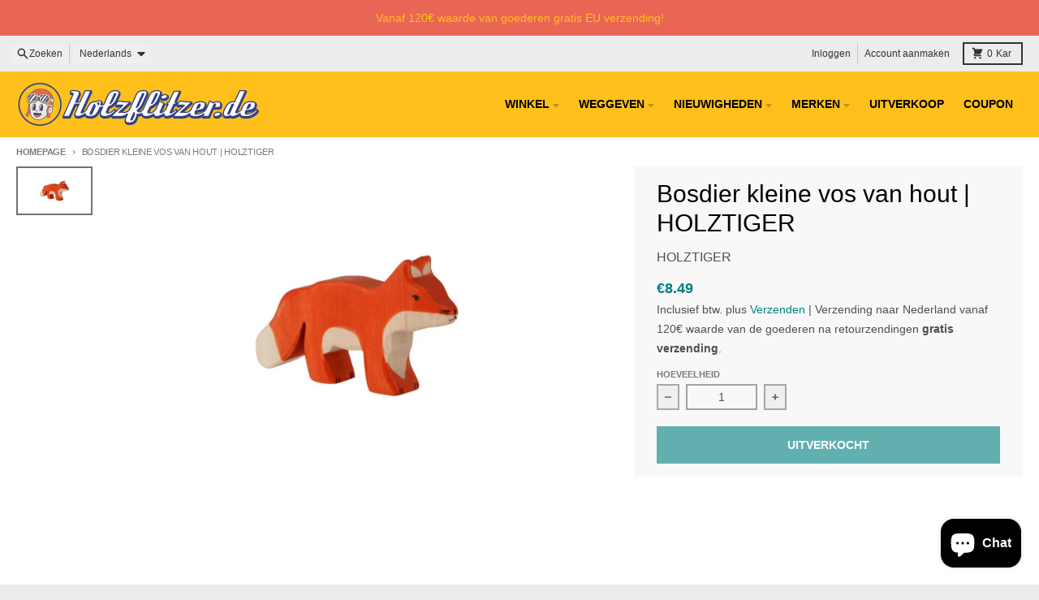

--- FILE ---
content_type: text/html; charset=utf-8
request_url: https://www.holzflitzer.de/nl/products/holztiger-holztiere-fuchs-waldtiere-tierfiguren
body_size: 50784
content:
<!doctype html>
<html class="no-js"
  lang="nl"
  dir="ltr"
  
>
  <head>
    <meta charset="utf-8">
    <meta http-equiv="X-UA-Compatible" content="IE=edge">
    <meta name="viewport" content="width=device-width,initial-scale=1">
    <meta name="theme-color" content="#008080">
    <link rel="canonical" href="https://www.holzflitzer.de/nl/products/holztiger-holztiere-fuchs-waldtiere-tierfiguren"><script async crossorigin fetchpriority="high" src="/cdn/shopifycloud/importmap-polyfill/es-modules-shim.2.4.0.js"></script>
<script src="//www.holzflitzer.de/cdn/shop/t/24/assets/es-module-shims.js?v=20623621412077407031726924927" async></script><script type="importmap">
{
  "imports": {
    "components/cart-agreement": "//www.holzflitzer.de/cdn/shop/t/24/assets/cart-agreement.js?v=2858882628390291301726924926",
    "components/cart-items": "//www.holzflitzer.de/cdn/shop/t/24/assets/cart-items.js?v=92724733266822398551726924926",
    "components/cart-note": "//www.holzflitzer.de/cdn/shop/t/24/assets/cart-note.js?v=95310824290391213891726924926",
    "components/cart-notification": "//www.holzflitzer.de/cdn/shop/t/24/assets/cart-notification.js?v=12044990686471908041726924927",
    "components/cart-remove-button": "//www.holzflitzer.de/cdn/shop/t/24/assets/cart-remove-button.js?v=23785376165885215641726924927",
    "components/collection-drawer": "//www.holzflitzer.de/cdn/shop/t/24/assets/collection-drawer.js?v=40564379858355380991726924927",
    "components/collection-slider-component": "//www.holzflitzer.de/cdn/shop/t/24/assets/collection-slider-component.js?v=38373057864927748711726924927",
    "components/collection-sort": "//www.holzflitzer.de/cdn/shop/t/24/assets/collection-sort.js?v=152851361272730628331726924927",
    "components/disclosure-form": "//www.holzflitzer.de/cdn/shop/t/24/assets/disclosure-form.js?v=112701864687593093371726924927",
    "components/disclosure-item": "//www.holzflitzer.de/cdn/shop/t/24/assets/disclosure-item.js?v=142522642314906250751726924927",
    "components/disclosure-menu": "//www.holzflitzer.de/cdn/shop/t/24/assets/disclosure-menu.js?v=118131813480392717351726924927",
    "components/filter-button": "//www.holzflitzer.de/cdn/shop/t/24/assets/filter-button.js?v=4011960302951008551726924927",
    "components/filter-remove": "//www.holzflitzer.de/cdn/shop/t/24/assets/filter-remove.js?v=92089437190687240471726924927",
    "components/gift-card-recipient": "//www.holzflitzer.de/cdn/shop/t/24/assets/gift-card-recipient.js?v=35430722468549382391726924927",
    "components/header-section": "//www.holzflitzer.de/cdn/shop/t/24/assets/header-section.js?v=76058623692919323741726924927",
    "components/header-top-section": "//www.holzflitzer.de/cdn/shop/t/24/assets/header-top-section.js?v=48729478558050014741726924927",
    "components/looks-item": "//www.holzflitzer.de/cdn/shop/t/24/assets/looks-item.js?v=26918120689698131751726924927",
    "components/map-object": "//www.holzflitzer.de/cdn/shop/t/24/assets/map-object.js?v=135586813141825047571726924927",
    "components/media-slideshow": "//www.holzflitzer.de/cdn/shop/t/24/assets/media-slideshow.js?v=174506362282798429261726924927",
    "components/modal-predictive-search": "//www.holzflitzer.de/cdn/shop/t/24/assets/modal-predictive-search.js?v=34559312376726628231726924927",
    "components/password-modal": "//www.holzflitzer.de/cdn/shop/t/24/assets/password-modal.js?v=3540315291419679341726924927",
    "components/pickup-availability": "//www.holzflitzer.de/cdn/shop/t/24/assets/pickup-availability.js?v=40352678091114229171726924927",
    "components/pickup-availability-drawer": "//www.holzflitzer.de/cdn/shop/t/24/assets/pickup-availability-drawer.js?v=156906576355901780311726924927",
    "components/popup-modal": "//www.holzflitzer.de/cdn/shop/t/24/assets/popup-modal.js?v=101577933603455078221726924927",
    "components/predictive-search": "//www.holzflitzer.de/cdn/shop/t/24/assets/predictive-search.js?v=149279219371924977981726924927",
    "components/product-card": "//www.holzflitzer.de/cdn/shop/t/24/assets/product-card.js?v=3590946611185510811726924927",
    "components/product-details-modal": "//www.holzflitzer.de/cdn/shop/t/24/assets/product-details-modal.js?v=49244414836865921341726924927",
    "components/product-form": "//www.holzflitzer.de/cdn/shop/t/24/assets/product-form.js?v=50308066474334482821726924927",
    "components/product-model": "//www.holzflitzer.de/cdn/shop/t/24/assets/product-model.js?v=141750140143149600281726924927",
    "components/product-recommendations": "//www.holzflitzer.de/cdn/shop/t/24/assets/product-recommendations.js?v=148359516783716640341726924927",
    "components/promo-section": "//www.holzflitzer.de/cdn/shop/t/24/assets/promo-section.js?v=181582618838034264891726924927",
    "components/quantity-select": "//www.holzflitzer.de/cdn/shop/t/24/assets/quantity-select.js?v=17952230826246186651726924927",
    "components/slideshow-component": "//www.holzflitzer.de/cdn/shop/t/24/assets/slideshow-component.js?v=160150954975578609091726924927",
    "components/swatch-radios": "//www.holzflitzer.de/cdn/shop/t/24/assets/swatch-radios.js?v=135894832401389106081726924927",
    "components/testimonials-component": "//www.holzflitzer.de/cdn/shop/t/24/assets/testimonials-component.js?v=3972962289584583571726924927",
    "components/variant-radios": "//www.holzflitzer.de/cdn/shop/t/24/assets/variant-radios.js?v=17859053405788981041726924927",
    "components/variant-selects": "//www.holzflitzer.de/cdn/shop/t/24/assets/variant-selects.js?v=170427623051345262011726924927",
    "components/video-background": "//www.holzflitzer.de/cdn/shop/t/24/assets/video-background.js?v=12301135160131509811726924927",
    "components/video-background-object": "//www.holzflitzer.de/cdn/shop/t/24/assets/video-background-object.js?v=16347035729279509881726924927",
    "components/video-object": "//www.holzflitzer.de/cdn/shop/t/24/assets/video-object.js?v=179894101922622121691726924927",
    "general/customers": "//www.holzflitzer.de/cdn/shop/t/24/assets/customers.js?v=104393901679221634451726924927",
    "general/main": "//www.holzflitzer.de/cdn/shop/t/24/assets/main.js?v=92153878624244388461726924927",
    "helpers/customer-address": "//www.holzflitzer.de/cdn/shop/t/24/assets/customer-address.js?v=42099223200601407911726924927",
    "helpers/shopify-common": "//www.holzflitzer.de/cdn/shop/t/24/assets/shopify-common.js?v=79580595375328812771726924927",
    "main/modulepreload-polyfill": "//www.holzflitzer.de/cdn/shop/t/24/assets/modulepreload-polyfill.js?v=79640004847089388481726924927",
    "vendors/focus-trap.esm": "//www.holzflitzer.de/cdn/shop/t/24/assets/focus-trap.esm.js?v=171390341577938931471726924927",
    "vendors/index.es": "//www.holzflitzer.de/cdn/shop/t/24/assets/index.es.js?v=118362758773620614641726924927",
    "vendors/index.esm": "//www.holzflitzer.de/cdn/shop/t/24/assets/index.esm.js?v=113784740989429153021726924927",
    "vendors/js.cookie": "//www.holzflitzer.de/cdn/shop/t/24/assets/js.cookie.js?v=10888410624023819241726924927",
    "vendors/splide.esm": "//www.holzflitzer.de/cdn/shop/t/24/assets/splide.esm.js?v=145379555060010296531726924927",
    "vendors/vidim": "//www.holzflitzer.de/cdn/shop/t/24/assets/vidim.js?v=31191223605446200551726924927"
  }
}
</script><script>
  window.theme = {
    shopUrl: 'https://www.holzflitzer.de',
    routes: {
      root_url: '/nl',
      account_url: '/nl/account',
      account_login_url: '/nl/account/login',
      account_logout_url: '/nl/account/logout',
      account_recover_url: '/nl/account/recover',
      account_register_url: '/nl/account/register',
      account_addresses_url: '/nl/account/addresses',
      collections_url: '/nl/collections',
      all_products_collection_url: '/nl/collections/all',
      search_url: '/nl/search',
      cart_url: '/nl/cart',
      cart_update_url: '/nl/cart/update',
      cart_add_url: '/nl/cart/add',
      cart_change_url: '/nl/cart/change',
      cart_clear_url: '/nl/cart/clear',
      product_recommendations_url: '/nl/recommendations/products',
      predictive_search_url: '/nl/search/suggest'
    },
    info: { name: 'District' },
    strings: {
      addToCart: `Aan winkelwagen toevoegen`,
      preOrder: `Voorbestelling`,
      soldOut: `Uitverkocht`,
      unavailable: `Niet beschikbaar`,
      addressError: `Feil ved å slå opp den adressen`,
      addressNoResults: `Ingen resultater for den adressen`,
      addressQueryLimit: `Du har overskredet Google API-bruksgrensen. Vurder å oppgradere til en <a href="https://developers.google.com/maps/premium/usage-limits">Premium Plan</a> .`,
      authError: `Det oppsto et problem med å autentisere Google Maps-kontoen din.`,
      unitPrice: `Eenheidsprijs`,
      unitPriceSeparator: `per`,
      previous: `Vorige dia`,
      next: `Volgende dia`,
    },
    cartStrings: {
      error: `Er is een fout opgetreden bij het bijwerken van je winkelwagen. Probeer het opnieuw.`,
      quantityError: `U kunt alleen [quantity] van dit artikel aan uw winkelwagen toevoegen.`,
    },
    accessiblityStrings: {
      giftCardRecipientExpanded: `Formulier voor ontvanger van cadeaubon uitgebreid`,
      giftCardRecipientCollapsed: `Formulier voor ontvanger van cadeaubon samengevouwen`,
    },
    pageType: `product`,
    customer: false,
    moneyFormat: "€{{amount}}",
    ajaxCartEnable: true,
    cartData: {"note":null,"attributes":{},"original_total_price":0,"total_price":0,"total_discount":0,"total_weight":0.0,"item_count":0,"items":[],"requires_shipping":false,"currency":"EUR","items_subtotal_price":0,"cart_level_discount_applications":[],"checkout_charge_amount":0},
    mobileBreakpoint: 768,
    packages: [],
  };
  // Publish / Subscribe
  const PUB_SUB_EVENTS = {
    cartUpdate: 'cart-update',
    quantityUpdate: 'quantity-update',
    variantChange: 'variant-change',
    cartError: 'cart-error',
    sectionRefreshed: 'section-refreshed',
  };
  const SECTION_REFRESHED_RESOURCE_TYPE = {
    product: 'product'
  }
  let subscribers = {};

  function subscribe(eventName, callback) {
    if (subscribers[eventName] === undefined) {
      subscribers[eventName] = [];
    }

    subscribers[eventName] = [...subscribers[eventName], callback];

    return function unsubscribe() {
      subscribers[eventName] = subscribers[eventName].filter((cb) => {
        return cb !== callback;
      });
    };
  }

  function publish(eventName, data) {
    if (subscribers[eventName]) {
      subscribers[eventName].forEach((callback) => {
        callback(data);
      });
    }
  }
  document.documentElement.className = document.documentElement.className.replace('no-js', 'js');
</script>


  <script src="//www.holzflitzer.de/cdn/shop/t/24/assets/main.js?v=92153878624244388461726924927" type="module" crossorigin="anonymous"></script>
  <link rel="modulepreload" href="//www.holzflitzer.de/cdn/shop/t/24/assets/modulepreload-polyfill.js?v=79640004847089388481726924927" crossorigin="anonymous">

<link rel="apple-touch-icon" sizes="180x180" href="//www.holzflitzer.de/cdn/shop/files/Holzflitzer_Racer_Boy_Icon_6ff21c29-c75b-412c-93f4-f2e745a87c85.png?crop=center&height=180&v=1698403853&width=180">
      <link rel="icon" type="image/png" href="//www.holzflitzer.de/cdn/shop/files/Holzflitzer_Racer_Boy_Icon_6ff21c29-c75b-412c-93f4-f2e745a87c85.png?crop=center&height=32&v=1698403853&width=32"><title>Houten dieren van HOLZTIGER | Houten vos &amp; andere bosdieren</title><meta name="description" content="De houten vos van het merk HOLZTIGER is een bosdier van massief hout. De houten speelgoeddieren van HOLZTIGER worden met de hand gemaakt in Europa en beschilderd met verf op waterbasis. Dit houdt de dierfiguren veel abstracter en stimuleert de fantasie van een kind tijdens het spelen."><meta property="og:site_name" content="Holzflitzer.de">
<meta property="og:url" content="https://www.holzflitzer.de/nl/products/holztiger-holztiere-fuchs-waldtiere-tierfiguren">
<meta property="og:title" content="Houten dieren van HOLZTIGER | Houten vos &amp; andere bosdieren">
<meta property="og:type" content="product">
<meta property="og:description" content="De houten vos van het merk HOLZTIGER is een bosdier van massief hout. De houten speelgoeddieren van HOLZTIGER worden met de hand gemaakt in Europa en beschilderd met verf op waterbasis. Dit houdt de dierfiguren veel abstracter en stimuleert de fantasie van een kind tijdens het spelen."><meta property="og:image" content="http://www.holzflitzer.de/cdn/shop/products/holztiger-fuchs-rot-waldtiere-holztiere.jpg?v=1665090463">
  <meta property="og:image:secure_url" content="https://www.holzflitzer.de/cdn/shop/products/holztiger-fuchs-rot-waldtiere-holztiere.jpg?v=1665090463">
  <meta property="og:image:width" content="800">
  <meta property="og:image:height" content="500"><meta property="og:price:amount" content="8.49">
  <meta property="og:price:currency" content="EUR"><meta name="twitter:card" content="summary_large_image">
<meta name="twitter:title" content="Houten dieren van HOLZTIGER | Houten vos &amp; andere bosdieren">
<meta name="twitter:description" content="De houten vos van het merk HOLZTIGER is een bosdier van massief hout. De houten speelgoeddieren van HOLZTIGER worden met de hand gemaakt in Europa en beschilderd met verf op waterbasis. Dit houdt de dierfiguren veel abstracter en stimuleert de fantasie van een kind tijdens het spelen.">
<script>window.performance && window.performance.mark && window.performance.mark('shopify.content_for_header.start');</script><meta name="google-site-verification" content="Gb93irNL0jZ4tVToFdIHyEEyI5iLczZfwhp93M5aLAo">
<meta id="shopify-digital-wallet" name="shopify-digital-wallet" content="/18572669/digital_wallets/dialog">
<meta name="shopify-checkout-api-token" content="2381cdc9a2dd25aab6e4e3ddff651c31">
<meta id="in-context-paypal-metadata" data-shop-id="18572669" data-venmo-supported="false" data-environment="production" data-locale="nl_NL" data-paypal-v4="true" data-currency="EUR">
<link rel="alternate" hreflang="x-default" href="https://www.holzflitzer.de/products/holztiger-holztiere-fuchs-waldtiere-tierfiguren">
<link rel="alternate" hreflang="de" href="https://www.holzflitzer.de/products/holztiger-holztiere-fuchs-waldtiere-tierfiguren">
<link rel="alternate" hreflang="es" href="https://www.holzflitzer.de/es/products/holztiger-holztiere-fuchs-waldtiere-tierfiguren">
<link rel="alternate" hreflang="it" href="https://www.holzflitzer.de/it/products/holztiger-holztiere-fuchs-waldtiere-tierfiguren">
<link rel="alternate" hreflang="fr" href="https://www.holzflitzer.de/fr/products/holztiger-holztiere-fuchs-waldtiere-tierfiguren">
<link rel="alternate" hreflang="nl" href="https://www.holzflitzer.de/nl/products/holztiger-holztiere-fuchs-waldtiere-tierfiguren">
<link rel="alternate" hreflang="en" href="https://www.holzflitzer.de/en/products/holztiger-holztiere-fuchs-waldtiere-tierfiguren">
<link rel="alternate" type="application/json+oembed" href="https://www.holzflitzer.de/nl/products/holztiger-holztiere-fuchs-waldtiere-tierfiguren.oembed">
<script async="async" src="/checkouts/internal/preloads.js?locale=nl-DE"></script>
<link rel="preconnect" href="https://shop.app" crossorigin="anonymous">
<script async="async" src="https://shop.app/checkouts/internal/preloads.js?locale=nl-DE&shop_id=18572669" crossorigin="anonymous"></script>
<script id="apple-pay-shop-capabilities" type="application/json">{"shopId":18572669,"countryCode":"DE","currencyCode":"EUR","merchantCapabilities":["supports3DS"],"merchantId":"gid:\/\/shopify\/Shop\/18572669","merchantName":"Holzflitzer.de","requiredBillingContactFields":["postalAddress","email","phone"],"requiredShippingContactFields":["postalAddress","email","phone"],"shippingType":"shipping","supportedNetworks":["visa","maestro","masterCard"],"total":{"type":"pending","label":"Holzflitzer.de","amount":"1.00"},"shopifyPaymentsEnabled":true,"supportsSubscriptions":true}</script>
<script id="shopify-features" type="application/json">{"accessToken":"2381cdc9a2dd25aab6e4e3ddff651c31","betas":["rich-media-storefront-analytics"],"domain":"www.holzflitzer.de","predictiveSearch":true,"shopId":18572669,"locale":"nl"}</script>
<script>var Shopify = Shopify || {};
Shopify.shop = "holzauto.myshopify.com";
Shopify.locale = "nl";
Shopify.currency = {"active":"EUR","rate":"1.0"};
Shopify.country = "DE";
Shopify.theme = {"name":"District Version 09\/24","id":165606981897,"schema_name":"District","schema_version":"5.0.0","theme_store_id":735,"role":"main"};
Shopify.theme.handle = "null";
Shopify.theme.style = {"id":null,"handle":null};
Shopify.cdnHost = "www.holzflitzer.de/cdn";
Shopify.routes = Shopify.routes || {};
Shopify.routes.root = "/nl/";</script>
<script type="module">!function(o){(o.Shopify=o.Shopify||{}).modules=!0}(window);</script>
<script>!function(o){function n(){var o=[];function n(){o.push(Array.prototype.slice.apply(arguments))}return n.q=o,n}var t=o.Shopify=o.Shopify||{};t.loadFeatures=n(),t.autoloadFeatures=n()}(window);</script>
<script>
  window.ShopifyPay = window.ShopifyPay || {};
  window.ShopifyPay.apiHost = "shop.app\/pay";
  window.ShopifyPay.redirectState = null;
</script>
<script id="shop-js-analytics" type="application/json">{"pageType":"product"}</script>
<script defer="defer" async type="module" src="//www.holzflitzer.de/cdn/shopifycloud/shop-js/modules/v2/client.init-shop-cart-sync_BHF27ruw.nl.esm.js"></script>
<script defer="defer" async type="module" src="//www.holzflitzer.de/cdn/shopifycloud/shop-js/modules/v2/chunk.common_Dwaf6e9K.esm.js"></script>
<script type="module">
  await import("//www.holzflitzer.de/cdn/shopifycloud/shop-js/modules/v2/client.init-shop-cart-sync_BHF27ruw.nl.esm.js");
await import("//www.holzflitzer.de/cdn/shopifycloud/shop-js/modules/v2/chunk.common_Dwaf6e9K.esm.js");

  window.Shopify.SignInWithShop?.initShopCartSync?.({"fedCMEnabled":true,"windoidEnabled":true});

</script>
<script>
  window.Shopify = window.Shopify || {};
  if (!window.Shopify.featureAssets) window.Shopify.featureAssets = {};
  window.Shopify.featureAssets['shop-js'] = {"shop-cart-sync":["modules/v2/client.shop-cart-sync_CzejhlBD.nl.esm.js","modules/v2/chunk.common_Dwaf6e9K.esm.js"],"init-fed-cm":["modules/v2/client.init-fed-cm_C5dJsxJP.nl.esm.js","modules/v2/chunk.common_Dwaf6e9K.esm.js"],"shop-button":["modules/v2/client.shop-button_BIUGoX0f.nl.esm.js","modules/v2/chunk.common_Dwaf6e9K.esm.js"],"shop-cash-offers":["modules/v2/client.shop-cash-offers_CAxWVAMP.nl.esm.js","modules/v2/chunk.common_Dwaf6e9K.esm.js","modules/v2/chunk.modal_DPs9tt6r.esm.js"],"init-windoid":["modules/v2/client.init-windoid_D42eFYuP.nl.esm.js","modules/v2/chunk.common_Dwaf6e9K.esm.js"],"shop-toast-manager":["modules/v2/client.shop-toast-manager_CHrVQ4LF.nl.esm.js","modules/v2/chunk.common_Dwaf6e9K.esm.js"],"init-shop-email-lookup-coordinator":["modules/v2/client.init-shop-email-lookup-coordinator_BJ7DGpMB.nl.esm.js","modules/v2/chunk.common_Dwaf6e9K.esm.js"],"init-shop-cart-sync":["modules/v2/client.init-shop-cart-sync_BHF27ruw.nl.esm.js","modules/v2/chunk.common_Dwaf6e9K.esm.js"],"avatar":["modules/v2/client.avatar_BTnouDA3.nl.esm.js"],"pay-button":["modules/v2/client.pay-button_Bt0UM1g1.nl.esm.js","modules/v2/chunk.common_Dwaf6e9K.esm.js"],"init-customer-accounts":["modules/v2/client.init-customer-accounts_CPXMEhMZ.nl.esm.js","modules/v2/client.shop-login-button_BJd_2wNZ.nl.esm.js","modules/v2/chunk.common_Dwaf6e9K.esm.js","modules/v2/chunk.modal_DPs9tt6r.esm.js"],"init-shop-for-new-customer-accounts":["modules/v2/client.init-shop-for-new-customer-accounts_DzP6QY8i.nl.esm.js","modules/v2/client.shop-login-button_BJd_2wNZ.nl.esm.js","modules/v2/chunk.common_Dwaf6e9K.esm.js","modules/v2/chunk.modal_DPs9tt6r.esm.js"],"shop-login-button":["modules/v2/client.shop-login-button_BJd_2wNZ.nl.esm.js","modules/v2/chunk.common_Dwaf6e9K.esm.js","modules/v2/chunk.modal_DPs9tt6r.esm.js"],"init-customer-accounts-sign-up":["modules/v2/client.init-customer-accounts-sign-up_BIO3KTje.nl.esm.js","modules/v2/client.shop-login-button_BJd_2wNZ.nl.esm.js","modules/v2/chunk.common_Dwaf6e9K.esm.js","modules/v2/chunk.modal_DPs9tt6r.esm.js"],"shop-follow-button":["modules/v2/client.shop-follow-button_DdMksvBl.nl.esm.js","modules/v2/chunk.common_Dwaf6e9K.esm.js","modules/v2/chunk.modal_DPs9tt6r.esm.js"],"checkout-modal":["modules/v2/client.checkout-modal_Bfq0xZOZ.nl.esm.js","modules/v2/chunk.common_Dwaf6e9K.esm.js","modules/v2/chunk.modal_DPs9tt6r.esm.js"],"lead-capture":["modules/v2/client.lead-capture_BoSreVYi.nl.esm.js","modules/v2/chunk.common_Dwaf6e9K.esm.js","modules/v2/chunk.modal_DPs9tt6r.esm.js"],"shop-login":["modules/v2/client.shop-login_EGDq7Zjt.nl.esm.js","modules/v2/chunk.common_Dwaf6e9K.esm.js","modules/v2/chunk.modal_DPs9tt6r.esm.js"],"payment-terms":["modules/v2/client.payment-terms_00o-2tv1.nl.esm.js","modules/v2/chunk.common_Dwaf6e9K.esm.js","modules/v2/chunk.modal_DPs9tt6r.esm.js"]};
</script>
<script>(function() {
  var isLoaded = false;
  function asyncLoad() {
    if (isLoaded) return;
    isLoaded = true;
    var urls = ["https:\/\/chimpstatic.com\/mcjs-connected\/js\/users\/fba42bda5716d007c190ee2a7\/65f32daa28068ccd5d792c6af.js?shop=holzauto.myshopify.com"];
    for (var i = 0; i < urls.length; i++) {
      var s = document.createElement('script');
      s.type = 'text/javascript';
      s.async = true;
      s.src = urls[i];
      var x = document.getElementsByTagName('script')[0];
      x.parentNode.insertBefore(s, x);
    }
  };
  if(window.attachEvent) {
    window.attachEvent('onload', asyncLoad);
  } else {
    window.addEventListener('load', asyncLoad, false);
  }
})();</script>
<script id="__st">var __st={"a":18572669,"offset":3600,"reqid":"25963a53-d17d-4686-986e-2e97885aad51-1768707245","pageurl":"www.holzflitzer.de\/nl\/products\/holztiger-holztiere-fuchs-waldtiere-tierfiguren","u":"24eabb3a64cd","p":"product","rtyp":"product","rid":8011079483657};</script>
<script>window.ShopifyPaypalV4VisibilityTracking = true;</script>
<script id="captcha-bootstrap">!function(){'use strict';const t='contact',e='account',n='new_comment',o=[[t,t],['blogs',n],['comments',n],[t,'customer']],c=[[e,'customer_login'],[e,'guest_login'],[e,'recover_customer_password'],[e,'create_customer']],r=t=>t.map((([t,e])=>`form[action*='/${t}']:not([data-nocaptcha='true']) input[name='form_type'][value='${e}']`)).join(','),a=t=>()=>t?[...document.querySelectorAll(t)].map((t=>t.form)):[];function s(){const t=[...o],e=r(t);return a(e)}const i='password',u='form_key',d=['recaptcha-v3-token','g-recaptcha-response','h-captcha-response',i],f=()=>{try{return window.sessionStorage}catch{return}},m='__shopify_v',_=t=>t.elements[u];function p(t,e,n=!1){try{const o=window.sessionStorage,c=JSON.parse(o.getItem(e)),{data:r}=function(t){const{data:e,action:n}=t;return t[m]||n?{data:e,action:n}:{data:t,action:n}}(c);for(const[e,n]of Object.entries(r))t.elements[e]&&(t.elements[e].value=n);n&&o.removeItem(e)}catch(o){console.error('form repopulation failed',{error:o})}}const l='form_type',E='cptcha';function T(t){t.dataset[E]=!0}const w=window,h=w.document,L='Shopify',v='ce_forms',y='captcha';let A=!1;((t,e)=>{const n=(g='f06e6c50-85a8-45c8-87d0-21a2b65856fe',I='https://cdn.shopify.com/shopifycloud/storefront-forms-hcaptcha/ce_storefront_forms_captcha_hcaptcha.v1.5.2.iife.js',D={infoText:'Beschermd door hCaptcha',privacyText:'Privacy',termsText:'Voorwaarden'},(t,e,n)=>{const o=w[L][v],c=o.bindForm;if(c)return c(t,g,e,D).then(n);var r;o.q.push([[t,g,e,D],n]),r=I,A||(h.body.append(Object.assign(h.createElement('script'),{id:'captcha-provider',async:!0,src:r})),A=!0)});var g,I,D;w[L]=w[L]||{},w[L][v]=w[L][v]||{},w[L][v].q=[],w[L][y]=w[L][y]||{},w[L][y].protect=function(t,e){n(t,void 0,e),T(t)},Object.freeze(w[L][y]),function(t,e,n,w,h,L){const[v,y,A,g]=function(t,e,n){const i=e?o:[],u=t?c:[],d=[...i,...u],f=r(d),m=r(i),_=r(d.filter((([t,e])=>n.includes(e))));return[a(f),a(m),a(_),s()]}(w,h,L),I=t=>{const e=t.target;return e instanceof HTMLFormElement?e:e&&e.form},D=t=>v().includes(t);t.addEventListener('submit',(t=>{const e=I(t);if(!e)return;const n=D(e)&&!e.dataset.hcaptchaBound&&!e.dataset.recaptchaBound,o=_(e),c=g().includes(e)&&(!o||!o.value);(n||c)&&t.preventDefault(),c&&!n&&(function(t){try{if(!f())return;!function(t){const e=f();if(!e)return;const n=_(t);if(!n)return;const o=n.value;o&&e.removeItem(o)}(t);const e=Array.from(Array(32),(()=>Math.random().toString(36)[2])).join('');!function(t,e){_(t)||t.append(Object.assign(document.createElement('input'),{type:'hidden',name:u})),t.elements[u].value=e}(t,e),function(t,e){const n=f();if(!n)return;const o=[...t.querySelectorAll(`input[type='${i}']`)].map((({name:t})=>t)),c=[...d,...o],r={};for(const[a,s]of new FormData(t).entries())c.includes(a)||(r[a]=s);n.setItem(e,JSON.stringify({[m]:1,action:t.action,data:r}))}(t,e)}catch(e){console.error('failed to persist form',e)}}(e),e.submit())}));const S=(t,e)=>{t&&!t.dataset[E]&&(n(t,e.some((e=>e===t))),T(t))};for(const o of['focusin','change'])t.addEventListener(o,(t=>{const e=I(t);D(e)&&S(e,y())}));const B=e.get('form_key'),M=e.get(l),P=B&&M;t.addEventListener('DOMContentLoaded',(()=>{const t=y();if(P)for(const e of t)e.elements[l].value===M&&p(e,B);[...new Set([...A(),...v().filter((t=>'true'===t.dataset.shopifyCaptcha))])].forEach((e=>S(e,t)))}))}(h,new URLSearchParams(w.location.search),n,t,e,['guest_login'])})(!0,!0)}();</script>
<script integrity="sha256-4kQ18oKyAcykRKYeNunJcIwy7WH5gtpwJnB7kiuLZ1E=" data-source-attribution="shopify.loadfeatures" defer="defer" src="//www.holzflitzer.de/cdn/shopifycloud/storefront/assets/storefront/load_feature-a0a9edcb.js" crossorigin="anonymous"></script>
<script crossorigin="anonymous" defer="defer" src="//www.holzflitzer.de/cdn/shopifycloud/storefront/assets/shopify_pay/storefront-65b4c6d7.js?v=20250812"></script>
<script data-source-attribution="shopify.dynamic_checkout.dynamic.init">var Shopify=Shopify||{};Shopify.PaymentButton=Shopify.PaymentButton||{isStorefrontPortableWallets:!0,init:function(){window.Shopify.PaymentButton.init=function(){};var t=document.createElement("script");t.src="https://www.holzflitzer.de/cdn/shopifycloud/portable-wallets/latest/portable-wallets.nl.js",t.type="module",document.head.appendChild(t)}};
</script>
<script data-source-attribution="shopify.dynamic_checkout.buyer_consent">
  function portableWalletsHideBuyerConsent(e){var t=document.getElementById("shopify-buyer-consent"),n=document.getElementById("shopify-subscription-policy-button");t&&n&&(t.classList.add("hidden"),t.setAttribute("aria-hidden","true"),n.removeEventListener("click",e))}function portableWalletsShowBuyerConsent(e){var t=document.getElementById("shopify-buyer-consent"),n=document.getElementById("shopify-subscription-policy-button");t&&n&&(t.classList.remove("hidden"),t.removeAttribute("aria-hidden"),n.addEventListener("click",e))}window.Shopify?.PaymentButton&&(window.Shopify.PaymentButton.hideBuyerConsent=portableWalletsHideBuyerConsent,window.Shopify.PaymentButton.showBuyerConsent=portableWalletsShowBuyerConsent);
</script>
<script data-source-attribution="shopify.dynamic_checkout.cart.bootstrap">document.addEventListener("DOMContentLoaded",(function(){function t(){return document.querySelector("shopify-accelerated-checkout-cart, shopify-accelerated-checkout")}if(t())Shopify.PaymentButton.init();else{new MutationObserver((function(e,n){t()&&(Shopify.PaymentButton.init(),n.disconnect())})).observe(document.body,{childList:!0,subtree:!0})}}));
</script>
<link id="shopify-accelerated-checkout-styles" rel="stylesheet" media="screen" href="https://www.holzflitzer.de/cdn/shopifycloud/portable-wallets/latest/accelerated-checkout-backwards-compat.css" crossorigin="anonymous">
<style id="shopify-accelerated-checkout-cart">
        #shopify-buyer-consent {
  margin-top: 1em;
  display: inline-block;
  width: 100%;
}

#shopify-buyer-consent.hidden {
  display: none;
}

#shopify-subscription-policy-button {
  background: none;
  border: none;
  padding: 0;
  text-decoration: underline;
  font-size: inherit;
  cursor: pointer;
}

#shopify-subscription-policy-button::before {
  box-shadow: none;
}

      </style>

<script>window.performance && window.performance.mark && window.performance.mark('shopify.content_for_header.end');</script>
<style data-shopify>
:root {
    --base-font-size: 16px;
    --body-font-family: "system_ui", -apple-system, 'Segoe UI', Roboto, 'Helvetica Neue', 'Noto Sans', 'Liberation Sans', Arial, sans-serif, 'Apple Color Emoji', 'Segoe UI Emoji', 'Segoe UI Symbol', 'Noto Color Emoji';
    --heading-font-family: "system_ui", -apple-system, 'Segoe UI', Roboto, 'Helvetica Neue', 'Noto Sans', 'Liberation Sans', Arial, sans-serif, 'Apple Color Emoji', 'Segoe UI Emoji', 'Segoe UI Symbol', 'Noto Color Emoji';
    --navigation-font-family: "system_ui", -apple-system, 'Segoe UI', Roboto, 'Helvetica Neue', 'Noto Sans', 'Liberation Sans', Arial, sans-serif, 'Apple Color Emoji', 'Segoe UI Emoji', 'Segoe UI Symbol', 'Noto Color Emoji';
    --body-style: normal;
    --body-weight: 400;
    --body-weight-bolder: 700;
    --heading-style: normal;
    --heading-weight: 400;
    --heading-weight-bolder: 700;
    --heading-capitalize: none;
    --navigation-style: normal;
    --navigation-weight: 400;
    --navigation-weight-bolder: 700;--primary-text-color: #4f4f4f;
    --primary-title-color: #000000;
    --primary-accent-color: #008080;
    --primary-accent-color-80: rgba(0, 128, 128, 0.8);
    --primary-accent-text-color: #ffffff;
    --primary-background-color: #ffffff;
    --primary-background-color-75: rgba(255, 255, 255, 0.8);
    --primary-secondary-background-color: #f8f8f8;
    --primary-secondary-background-color-50: #fcfcfc;
    --primary-section-border-color: #ededed;
    --primary-text-color-05: #f6f6f6;
    --primary-text-color-10: #ededed;
    --primary-text-color-20: #dcdcdc;
    --primary-text-color-30: #cacaca;
    --primary-text-color-40: #b9b9b9;
    --primary-text-color-50: #a7a7a7;
    --primary-text-color-60: #959595;
    --primary-text-color-70: #848484;
    --primary-text-color-80: #727272;
    --primary-text-color-90: #616161;
    --section-text-color: #4f4f4f;
    --section-text-color-75: rgba(79, 79, 79, 0.75);
    --section-text-color-50: rgba(79, 79, 79, 0.5);
    --section-title-color: #000000;
    --section-accent-color: #008080;
    --section-accent-text-color: #ffffff;
    --section-accent-hover-color: #006667;
    --section-overlay-color: transparent;
    --section-overlay-hover-color: transparent;
    --section-background-color: #ffffff;
    --section-primary-border-color: #4f4f4f;
    --modal-background-color: #000000;--max-width-screen: 1280px;
    --max-width-header: 1280px;
    --spacing-section: 4rem;
    --spacing-section-half: 2rem;
    --spacing-rail: 1.25rem;
    --text-align-section: center;--swiper-theme-color: #008080;
    --duration-default: 200ms;
    --tw-ring-inset: ;
    --tw-blur: ;
    --tw-brightness: ;
    --tw-contrast: ;
    --tw-grayscale: ;
    --tw-hue-rotate: ;
    --tw-invert: ;
    --tw-saturate: ;
    --tw-sepia: ;
    --tw-drop-shadow: ;
    --tw-filter: var(--tw-blur) var(--tw-brightness) var(--tw-contrast) var(--tw-grayscale) var(--tw-hue-rotate) var(--tw-invert) var(--tw-saturate) var(--tw-sepia) var(--tw-drop-shadow);

    --shopify-accelerated-checkout-button-block-size: 46px;
    --shopify-accelerated-checkout-inline-alignment: end;
  }
</style>


  <link href="//www.holzflitzer.de/cdn/shop/t/24/assets/main-style.css?v=86569852957499818311726924927" rel="stylesheet" type="text/css" media="all" />



  <!-- BEGIN app block: shopify://apps/t-lab-ai-language-translate/blocks/custom_translations/b5b83690-efd4-434d-8c6a-a5cef4019faf --><!-- BEGIN app snippet: custom_translation_scripts --><script>
(()=>{var o=/\([0-9]+?\)$/,M=/\r?\n|\r|\t|\xa0|\u200B|\u200E|&nbsp;| /g,v=/<\/?[a-z][\s\S]*>/i,t=/^(https?:\/\/|\/\/)[^\s/$.?#].[^\s]*$/i,k=/\{\{\s*([a-zA-Z_]\w*)\s*\}\}/g,p=/\{\{\s*([a-zA-Z_]\w*)\s*\}\}/,r=/^(https:)?\/\/cdn\.shopify\.com\/(.+)\.(png|jpe?g|gif|webp|svgz?|bmp|tiff?|ico|avif)/i,e=/^(https:)?\/\/cdn\.shopify\.com/i,a=/\b(?:https?|ftp)?:?\/\/?[^\s\/]+\/[^\s]+\.(?:png|jpe?g|gif|webp|svgz?|bmp|tiff?|ico|avif)\b/i,I=/url\(['"]?(.*?)['"]?\)/,m="__label:",i=document.createElement("textarea"),u={t:["src","data-src","data-source","data-href","data-zoom","data-master","data-bg","base-src"],i:["srcset","data-srcset"],o:["href","data-href"],u:["href","data-href","data-src","data-zoom"]},g=new Set(["img","picture","button","p","a","input"]),h=16.67,s=function(n){return n.nodeType===Node.ELEMENT_NODE},c=function(n){return n.nodeType===Node.TEXT_NODE};function w(n){return r.test(n.trim())||a.test(n.trim())}function b(n){return(n=>(n=n.trim(),t.test(n)))(n)||e.test(n.trim())}var l=function(n){return!n||0===n.trim().length};function j(n){return i.innerHTML=n,i.value}function T(n){return A(j(n))}function A(n){return n.trim().replace(o,"").replace(M,"").trim()}var _=1e3;function D(n){n=n.trim().replace(M,"").replace(/&amp;/g,"&").replace(/&gt;/g,">").replace(/&lt;/g,"<").trim();return n.length>_?N(n):n}function E(n){return n.trim().toLowerCase().replace(/^https:/i,"")}function N(n){for(var t=5381,r=0;r<n.length;r++)t=(t<<5)+t^n.charCodeAt(r);return(t>>>0).toString(36)}function f(n){for(var t=document.createElement("template"),r=(t.innerHTML=n,["SCRIPT","IFRAME","OBJECT","EMBED","LINK","META"]),e=/^(on\w+|srcdoc|style)$/i,a=document.createTreeWalker(t.content,NodeFilter.SHOW_ELEMENT),i=a.nextNode();i;i=a.nextNode()){var o=i;if(r.includes(o.nodeName))o.remove();else for(var u=o.attributes.length-1;0<=u;--u)e.test(o.attributes[u].name)&&o.removeAttribute(o.attributes[u].name)}return t.innerHTML}function d(n,t,r){void 0===r&&(r=20);for(var e=n,a=0;e&&e.parentElement&&a<r;){for(var i=e.parentElement,o=0,u=t;o<u.length;o++)for(var s=u[o],c=0,l=s.l;c<l.length;c++){var f=l[c];switch(f.type){case"class":for(var d=0,v=i.classList;d<v.length;d++){var p=v[d];if(f.value.test(p))return s.label}break;case"id":if(i.id&&f.value.test(i.id))return s.label;break;case"attribute":if(i.hasAttribute(f.name)){if(!f.value)return s.label;var m=i.getAttribute(f.name);if(m&&f.value.test(m))return s.label}}}e=i,a++}return"unknown"}function y(n,t){var r,e,a;"function"==typeof window.fetch&&"AbortController"in window?(r=new AbortController,e=setTimeout(function(){return r.abort()},3e3),fetch(n,{credentials:"same-origin",signal:r.signal}).then(function(n){return clearTimeout(e),n.ok?n.json():Promise.reject(n)}).then(t).catch(console.error)):((a=new XMLHttpRequest).onreadystatechange=function(){4===a.readyState&&200===a.status&&t(JSON.parse(a.responseText))},a.open("GET",n,!0),a.timeout=3e3,a.send())}function O(){var l=/([^\s]+)\.(png|jpe?g|gif|webp|svgz?|bmp|tiff?|ico|avif)$/i,f=/_(\{width\}x*|\{width\}x\{height\}|\d{3,4}x\d{3,4}|\d{3,4}x|x\d{3,4}|pinco|icon|thumb|small|compact|medium|large|grande|original|master)(_crop_\w+)*(@[2-3]x)*(.progressive)*$/i,d=/^(https?|ftp|file):\/\//i;function r(n){var t,r="".concat(n.path).concat(n.v).concat(null!=(r=n.size)?r:"",".").concat(n.p);return n.m&&(r="".concat(n.path).concat(n.m,"/").concat(n.v).concat(null!=(t=n.size)?t:"",".").concat(n.p)),n.host&&(r="".concat(null!=(t=n.protocol)?t:"","//").concat(n.host).concat(r)),n.g&&(r+=n.g),r}return{h:function(n){var t=!0,r=(d.test(n)||n.startsWith("//")||(t=!1,n="https://example.com"+n),t);n.startsWith("//")&&(r=!1,n="https:"+n);try{new URL(n)}catch(n){return null}var e,a,i,o,u,s,n=new URL(n),c=n.pathname.split("/").filter(function(n){return n});return c.length<1||(a=c.pop(),e=null!=(e=c.pop())?e:null,null===(a=a.match(l)))?null:(s=a[1],a=a[2],i=s.match(f),o=s,(u=null)!==i&&(o=s.substring(0,i.index),u=i[0]),s=0<c.length?"/"+c.join("/")+"/":"/",{protocol:r?n.protocol:null,host:t?n.host:null,path:s,g:n.search,m:e,v:o,size:u,p:a,version:n.searchParams.get("v"),width:n.searchParams.get("width")})},T:r,S:function(n){return(n.m?"/".concat(n.m,"/"):"/").concat(n.v,".").concat(n.p)},M:function(n){return(n.m?"/".concat(n.m,"/"):"/").concat(n.v,".").concat(n.p,"?v=").concat(n.version||"0")},k:function(n,t){return r({protocol:t.protocol,host:t.host,path:t.path,g:t.g,m:t.m,v:t.v,size:n.size,p:t.p,version:t.version,width:t.width})}}}var x,S,C={},H={};function q(p,n){var m=new Map,g=new Map,i=new Map,r=new Map,e=new Map,a=new Map,o=new Map,u=function(n){return n.toLowerCase().replace(/[\s\W_]+/g,"")},s=new Set(n.A.map(u)),c=0,l=!1,f=!1,d=O();function v(n,t,r){s.has(u(n))||n&&t&&(r.set(n,t),l=!0)}function t(n,t){if(n&&n.trim()&&0!==m.size){var r=A(n),e=H[r];if(e&&(p.log("dictionary",'Overlapping text: "'.concat(n,'" related to html: "').concat(e,'"')),t)&&(n=>{if(n)for(var t=h(n.outerHTML),r=t._,e=(t.I||(r=0),n.parentElement),a=0;e&&a<5;){var i=h(e.outerHTML),o=i.I,i=i._;if(o){if(p.log("dictionary","Ancestor depth ".concat(a,": overlap score=").concat(i.toFixed(3),", base=").concat(r.toFixed(3))),r<i)return 1;if(i<r&&0<r)return}e=e.parentElement,a++}})(t))p.log("dictionary",'Skipping text translation for "'.concat(n,'" because an ancestor HTML translation exists'));else{e=m.get(r);if(e)return e;var a=n;if(a&&a.trim()&&0!==g.size){for(var i,o,u,s=g.entries(),c=s.next();!c.done;){var l=c.value[0],f=c.value[1],d=a.trim().match(l);if(d&&1<d.length){i=l,o=f,u=d;break}c=s.next()}if(i&&o&&u){var v=u.slice(1),t=o.match(k);if(t&&t.length===v.length)return t.reduce(function(n,t,r){return n.replace(t,v[r])},o)}}}}return null}function h(n){var r,e,a;return!n||!n.trim()||0===i.size?{I:null,_:0}:(r=D(n),a=0,(e=null)!=(n=i.get(r))?{I:n,_:1}:(i.forEach(function(n,t){-1!==t.indexOf(r)&&(t=r.length/t.length,a<t)&&(a=t,e=n)}),{I:e,_:a}))}function w(n){return n&&n.trim()&&0!==i.size&&(n=D(n),null!=(n=i.get(n)))?n:null}function b(n){if(n&&n.trim()&&0!==r.size){var t=E(n),t=r.get(t);if(t)return t;t=d.h(n);if(t){n=d.M(t).toLowerCase(),n=r.get(n);if(n)return n;n=d.S(t).toLowerCase(),t=r.get(n);if(t)return t}}return null}function T(n){return!n||!n.trim()||0===e.size||void 0===(n=e.get(A(n)))?null:n}function y(n){return!n||!n.trim()||0===a.size||void 0===(n=a.get(E(n)))?null:n}function x(n){var t;return!n||!n.trim()||0===o.size?null:null!=(t=o.get(A(n)))?t:(t=D(n),void 0!==(n=o.get(t))?n:null)}function S(){var n={j:m,D:g,N:i,O:r,C:e,H:a,q:o,L:l,R:c,F:C};return JSON.stringify(n,function(n,t){return t instanceof Map?Object.fromEntries(t.entries()):t})}return{J:function(n,t){v(n,t,m)},U:function(n,t){n&&t&&(n=new RegExp("^".concat(n,"$"),"s"),g.set(n,t),l=!0)},$:function(n,t){var r;n!==t&&(v((r=j(r=n).trim().replace(M,"").trim()).length>_?N(r):r,t,i),c=Math.max(c,n.length))},P:function(n,t){v(n,t,r),(n=d.h(n))&&(v(d.M(n).toLowerCase(),t,r),v(d.S(n).toLowerCase(),t,r))},G:function(n,t){v(n.replace("[img-alt]","").replace(M,"").trim(),t,e)},B:function(n,t){v(n,t,a)},W:function(n,t){f=!0,v(n,t,o)},V:function(){return p.log("dictionary","Translation dictionaries: ",S),i.forEach(function(n,r){m.forEach(function(n,t){r!==t&&-1!==r.indexOf(t)&&(C[t]=A(n),H[t]=r)})}),p.log("dictionary","appliedTextTranslations: ",JSON.stringify(C)),p.log("dictionary","overlappingTexts: ",JSON.stringify(H)),{L:l,Z:f,K:t,X:w,Y:b,nn:T,tn:y,rn:x}}}}function z(n,t,r){function f(n,t){t=n.split(t);return 2===t.length?t[1].trim()?t:[t[0]]:[n]}var d=q(r,t);return n.forEach(function(n){if(n){var c,l=n.name,n=n.value;if(l&&n){if("string"==typeof n)try{c=JSON.parse(n)}catch(n){return void r.log("dictionary","Invalid metafield JSON for "+l,function(){return String(n)})}else c=n;c&&Object.keys(c).forEach(function(e){if(e){var n,t,r,a=c[e];if(a)if(e!==a)if(l.includes("judge"))r=T(e),d.W(r,a);else if(e.startsWith("[img-alt]"))d.G(e,a);else if(e.startsWith("[img-src]"))n=E(e.replace("[img-src]","")),d.P(n,a);else if(v.test(e))d.$(e,a);else if(w(e))n=E(e),d.P(n,a);else if(b(e))r=E(e),d.B(r,a);else if("/"===(n=(n=e).trim())[0]&&"/"!==n[1]&&(r=E(e),d.B(r,a),r=T(e),d.J(r,a)),p.test(e))(s=(r=e).match(k))&&0<s.length&&(t=r.replace(/[-\/\\^$*+?.()|[\]]/g,"\\$&"),s.forEach(function(n){t=t.replace(n,"(.*)")}),d.U(t,a));else if(e.startsWith(m))r=a.replace(m,""),s=e.replace(m,""),d.J(T(s),r);else{if("product_tags"===l)for(var i=0,o=["_",":"];i<o.length;i++){var u=(n=>{if(e.includes(n)){var t=f(e,n),r=f(a,n);if(t.length===r.length)return t.forEach(function(n,t){n!==r[t]&&(d.J(T(n),r[t]),d.J(T("".concat(n,":")),"".concat(r[t],":")))}),{value:void 0}}})(o[i]);if("object"==typeof u)return u.value}var s=T(e);s!==a&&d.J(s,a)}}})}}}),d.V()}function L(y,x){var e=[{label:"judge-me",l:[{type:"class",value:/jdgm/i},{type:"id",value:/judge-me/i},{type:"attribute",name:"data-widget-name",value:/review_widget/i}]}],a=O();function S(r,n,e){n.forEach(function(n){var t=r.getAttribute(n);t&&(t=n.includes("href")?e.tn(t):e.K(t))&&r.setAttribute(n,t)})}function M(n,t,r){var e,a=n.getAttribute(t);a&&((e=i(a=E(a.split("&")[0]),r))?n.setAttribute(t,e):(e=r.tn(a))&&n.setAttribute(t,e))}function k(n,t,r){var e=n.getAttribute(t);e&&(e=((n,t)=>{var r=(n=n.split(",").filter(function(n){return null!=n&&""!==n.trim()}).map(function(n){var n=n.trim().split(/\s+/),t=n[0].split("?"),r=t[0],t=t[1],t=t?t.split("&"):[],e=((n,t)=>{for(var r=0;r<n.length;r++)if(t(n[r]))return n[r];return null})(t,function(n){return n.startsWith("v=")}),t=t.filter(function(n){return!n.startsWith("v=")}),n=n[1];return{url:r,version:e,en:t.join("&"),size:n}}))[0].url;if(r=i(r=n[0].version?"".concat(r,"?").concat(n[0].version):r,t)){var e=a.h(r);if(e)return n.map(function(n){var t=n.url,r=a.h(t);return r&&(t=a.k(r,e)),n.en&&(r=t.includes("?")?"&":"?",t="".concat(t).concat(r).concat(n.en)),t=n.size?"".concat(t," ").concat(n.size):t}).join(",")}})(e,r))&&n.setAttribute(t,e)}function i(n,t){var r=a.h(n);return null===r?null:(n=t.Y(n))?null===(n=a.h(n))?null:a.k(r,n):(n=a.S(r),null===(t=t.Y(n))||null===(n=a.h(t))?null:a.k(r,n))}function A(n,t,r){var e,a,i,o;r.an&&(e=n,a=r.on,u.o.forEach(function(n){var t=e.getAttribute(n);if(!t)return!1;!t.startsWith("/")||t.startsWith("//")||t.startsWith(a)||(t="".concat(a).concat(t),e.setAttribute(n,t))})),i=n,r=u.u.slice(),o=t,r.forEach(function(n){var t,r=i.getAttribute(n);r&&(w(r)?(t=o.Y(r))&&i.setAttribute(n,t):(t=o.tn(r))&&i.setAttribute(n,t))})}function _(t,r){var n,e,a,i,o;u.t.forEach(function(n){return M(t,n,r)}),u.i.forEach(function(n){return k(t,n,r)}),e="alt",a=r,(o=(n=t).getAttribute(e))&&((i=a.nn(o))?n.setAttribute(e,i):(i=a.K(o))&&n.setAttribute(e,i))}return{un:function(n){return!(!n||!s(n)||x.sn.includes((n=n).tagName.toLowerCase())||n.classList.contains("tl-switcher-container")||(n=n.parentNode)&&["SCRIPT","STYLE"].includes(n.nodeName.toUpperCase()))},cn:function(n){if(c(n)&&null!=(t=n.textContent)&&t.trim()){if(y.Z)if("judge-me"===d(n,e,5)){var t=y.rn(n.textContent);if(t)return void(n.textContent=j(t))}var r,t=y.K(n.textContent,n.parentElement||void 0);t&&(r=n.textContent.trim().replace(o,"").trim(),n.textContent=j(n.textContent.replace(r,t)))}},ln:function(n){if(!!l(n.textContent)||!n.innerHTML)return!1;if(y.Z&&"judge-me"===d(n,e,5)){var t=y.rn(n.innerHTML);if(t)return n.innerHTML=f(t),!0}t=y.X(n.innerHTML);return!!t&&(n.innerHTML=f(t),!0)},fn:function(n){var t,r,e,a,i,o,u,s,c,l;switch(S(n,["data-label","title"],y),n.tagName.toLowerCase()){case"span":S(n,["data-tooltip"],y);break;case"a":A(n,y,x);break;case"input":c=u=y,(l=(s=o=n).getAttribute("type"))&&("submit"===l||"button"===l)&&(l=s.getAttribute("value"),c=c.K(l))&&s.setAttribute("value",c),S(o,["placeholder"],u);break;case"textarea":S(n,["placeholder"],y);break;case"img":_(n,y);break;case"picture":for(var f=y,d=n.childNodes,v=0;v<d.length;v++){var p=d[v];if(p.tagName)switch(p.tagName.toLowerCase()){case"source":k(p,"data-srcset",f),k(p,"srcset",f);break;case"img":_(p,f)}}break;case"div":s=l=y,(u=o=c=n)&&(o=o.style.backgroundImage||o.getAttribute("data-bg")||"")&&"none"!==o&&(o=o.match(I))&&o[1]&&(o=o[1],s=s.Y(o))&&(u.style.backgroundImage='url("'.concat(s,'")')),a=c,i=l,["src","data-src","data-bg"].forEach(function(n){return M(a,n,i)}),["data-bgset"].forEach(function(n){return k(a,n,i)}),["data-href"].forEach(function(n){return S(a,[n],i)});break;case"button":r=y,(e=(t=n).getAttribute("value"))&&(r=r.K(e))&&t.setAttribute("value",r);break;case"iframe":e=y,(r=(t=n).getAttribute("src"))&&(e=e.tn(r))&&t.setAttribute("src",e);break;case"video":for(var m=n,g=y,h=["src"],w=0;w<h.length;w++){var b=h[w],T=m.getAttribute(b);T&&(T=g.tn(T))&&m.setAttribute(b,T)}}},getImageTranslation:function(n){return i(n,y)}}}function R(s,c,l){r=c.dn,e=new WeakMap;var r,e,a={add:function(n){var t=Date.now()+r;e.set(n,t)},has:function(n){var t=null!=(t=e.get(n))?t:0;return!(Date.now()>=t&&(e.delete(n),1))}},i=[],o=[],f=[],d=[],u=2*h,v=3*h;function p(n){var t,r,e;n&&(n.nodeType===Node.TEXT_NODE&&s.un(n.parentElement)?s.cn(n):s.un(n)&&(n=n,s.fn(n),t=g.has(n.tagName.toLowerCase())||(t=(t=n).getBoundingClientRect(),r=window.innerHeight||document.documentElement.clientHeight,e=window.innerWidth||document.documentElement.clientWidth,r=t.top<=r&&0<=t.top+t.height,e=t.left<=e&&0<=t.left+t.width,r&&e),a.has(n)||(t?i:o).push(n)))}function m(n){if(l.log("messageHandler","Processing element:",n),s.un(n)){var t=s.ln(n);if(a.add(n),!t){var r=n.childNodes;l.log("messageHandler","Child nodes:",r);for(var e=0;e<r.length;e++)p(r[e])}}}requestAnimationFrame(function n(){for(var t=performance.now();0<i.length;){var r=i.shift();if(r&&!a.has(r)&&m(r),performance.now()-t>=v)break}requestAnimationFrame(n)}),requestAnimationFrame(function n(){for(var t=performance.now();0<o.length;){var r=o.shift();if(r&&!a.has(r)&&m(r),performance.now()-t>=u)break}requestAnimationFrame(n)}),c.vn&&requestAnimationFrame(function n(){for(var t=performance.now();0<f.length;){var r=f.shift();if(r&&s.fn(r),performance.now()-t>=u)break}requestAnimationFrame(n)}),c.pn&&requestAnimationFrame(function n(){for(var t=performance.now();0<d.length;){var r=d.shift();if(r&&s.cn(r),performance.now()-t>=u)break}requestAnimationFrame(n)});var n={subtree:!0,childList:!0,attributes:c.vn,characterData:c.pn};new MutationObserver(function(n){l.log("observer","Observer:",n);for(var t=0;t<n.length;t++){var r=n[t];switch(r.type){case"childList":for(var e=r.addedNodes,a=0;a<e.length;a++)p(e[a]);var i=r.target.childNodes;if(i.length<=10)for(var o=0;o<i.length;o++)p(i[o]);break;case"attributes":var u=r.target;s.un(u)&&u&&f.push(u);break;case"characterData":c.pn&&(u=r.target)&&u.nodeType===Node.TEXT_NODE&&d.push(u)}}}).observe(document.documentElement,n)}void 0===window.TranslationLab&&(window.TranslationLab={}),window.TranslationLab.CustomTranslations=(x=(()=>{var a;try{a=window.localStorage.getItem("tlab_debug_mode")||null}catch(n){a=null}return{log:function(n,t){for(var r=[],e=2;e<arguments.length;e++)r[e-2]=arguments[e];!a||"observer"===n&&"all"===a||("all"===a||a===n||"custom"===n&&"custom"===a)&&(n=r.map(function(n){if("function"==typeof n)try{return n()}catch(n){return"Error generating parameter: ".concat(n.message)}return n}),console.log.apply(console,[t].concat(n)))}}})(),S=null,{init:function(n,t){n&&!n.isPrimaryLocale&&n.translationsMetadata&&n.translationsMetadata.length&&(0<(t=((n,t,r,e)=>{function a(n,t){for(var r=[],e=2;e<arguments.length;e++)r[e-2]=arguments[e];for(var a=0,i=r;a<i.length;a++){var o=i[a];if(o&&void 0!==o[n])return o[n]}return t}var i=window.localStorage.getItem("tlab_feature_options"),o=null;if(i)try{o=JSON.parse(i)}catch(n){e.log("dictionary","Invalid tlab_feature_options JSON",String(n))}var r=a("useMessageHandler",!0,o,i=r),u=a("messageHandlerCooldown",2e3,o,i),s=a("localizeUrls",!1,o,i),c=a("processShadowRoot",!1,o,i),l=a("attributesMutations",!1,o,i),f=a("processCharacterData",!1,o,i),d=a("excludedTemplates",[],o,i),o=a("phraseIgnoreList",[],o,i);return e.log("dictionary","useMessageHandler:",r),e.log("dictionary","messageHandlerCooldown:",u),e.log("dictionary","localizeUrls:",s),e.log("dictionary","processShadowRoot:",c),e.log("dictionary","attributesMutations:",l),e.log("dictionary","processCharacterData:",f),e.log("dictionary","excludedTemplates:",d),e.log("dictionary","phraseIgnoreList:",o),{sn:["html","head","meta","script","noscript","style","link","canvas","svg","g","path","ellipse","br","hr"],locale:n,on:t,gn:r,dn:u,an:s,hn:c,vn:l,pn:f,mn:d,A:o}})(n.locale,n.on,t,x)).mn.length&&t.mn.includes(n.template)||(n=z(n.translationsMetadata,t,x),S=L(n,t),n.L&&(t.gn&&R(S,t,x),window.addEventListener("DOMContentLoaded",function(){function e(n){n=/\/products\/(.+?)(\?.+)?$/.exec(n);return n?n[1]:null}var n,t,r,a;(a=document.querySelector(".cbb-frequently-bought-selector-label-name"))&&"true"!==a.getAttribute("translated")&&(n=e(window.location.pathname))&&(t="https://".concat(window.location.host,"/products/").concat(n,".json"),r="https://".concat(window.location.host).concat(window.Shopify.routes.root,"products/").concat(n,".json"),y(t,function(n){a.childNodes.forEach(function(t){t.textContent===n.product.title&&y(r,function(n){t.textContent!==n.product.title&&(t.textContent=n.product.title,a.setAttribute("translated","true"))})})}),document.querySelectorAll('[class*="cbb-frequently-bought-selector-link"]').forEach(function(t){var n,r;"true"!==t.getAttribute("translated")&&(n=t.getAttribute("href"))&&(r=e(n))&&y("https://".concat(window.location.host).concat(window.Shopify.routes.root,"products/").concat(r,".json"),function(n){t.textContent!==n.product.title&&(t.textContent=n.product.title,t.setAttribute("translated","true"))})}))}))))},getImageTranslation:function(n){return x.log("dictionary","translationManager: ",S),S?S.getImageTranslation(n):null}})})();
</script><!-- END app snippet -->

<script>
  (function() {
    var ctx = {
      locale: 'nl',
      isPrimaryLocale: false,
      rootUrl: '/nl',
      translationsMetadata: [{},{"name":"product_tags","value":{}},{"name":"judge-me-product-review","value":null}],
      template: "product",
    };
    var settings = null;
    TranslationLab.CustomTranslations.init(ctx, settings);
  })()
</script>


<!-- END app block --><script src="https://cdn.shopify.com/extensions/019b7cd0-6587-73c3-9937-bcc2249fa2c4/lb-upsell-227/assets/lb-selleasy.js" type="text/javascript" defer="defer"></script>
<script src="https://cdn.shopify.com/extensions/7bc9bb47-adfa-4267-963e-cadee5096caf/inbox-1252/assets/inbox-chat-loader.js" type="text/javascript" defer="defer"></script>
<link href="https://monorail-edge.shopifysvc.com" rel="dns-prefetch">
<script>(function(){if ("sendBeacon" in navigator && "performance" in window) {try {var session_token_from_headers = performance.getEntriesByType('navigation')[0].serverTiming.find(x => x.name == '_s').description;} catch {var session_token_from_headers = undefined;}var session_cookie_matches = document.cookie.match(/_shopify_s=([^;]*)/);var session_token_from_cookie = session_cookie_matches && session_cookie_matches.length === 2 ? session_cookie_matches[1] : "";var session_token = session_token_from_headers || session_token_from_cookie || "";function handle_abandonment_event(e) {var entries = performance.getEntries().filter(function(entry) {return /monorail-edge.shopifysvc.com/.test(entry.name);});if (!window.abandonment_tracked && entries.length === 0) {window.abandonment_tracked = true;var currentMs = Date.now();var navigation_start = performance.timing.navigationStart;var payload = {shop_id: 18572669,url: window.location.href,navigation_start,duration: currentMs - navigation_start,session_token,page_type: "product"};window.navigator.sendBeacon("https://monorail-edge.shopifysvc.com/v1/produce", JSON.stringify({schema_id: "online_store_buyer_site_abandonment/1.1",payload: payload,metadata: {event_created_at_ms: currentMs,event_sent_at_ms: currentMs}}));}}window.addEventListener('pagehide', handle_abandonment_event);}}());</script>
<script id="web-pixels-manager-setup">(function e(e,d,r,n,o){if(void 0===o&&(o={}),!Boolean(null===(a=null===(i=window.Shopify)||void 0===i?void 0:i.analytics)||void 0===a?void 0:a.replayQueue)){var i,a;window.Shopify=window.Shopify||{};var t=window.Shopify;t.analytics=t.analytics||{};var s=t.analytics;s.replayQueue=[],s.publish=function(e,d,r){return s.replayQueue.push([e,d,r]),!0};try{self.performance.mark("wpm:start")}catch(e){}var l=function(){var e={modern:/Edge?\/(1{2}[4-9]|1[2-9]\d|[2-9]\d{2}|\d{4,})\.\d+(\.\d+|)|Firefox\/(1{2}[4-9]|1[2-9]\d|[2-9]\d{2}|\d{4,})\.\d+(\.\d+|)|Chrom(ium|e)\/(9{2}|\d{3,})\.\d+(\.\d+|)|(Maci|X1{2}).+ Version\/(15\.\d+|(1[6-9]|[2-9]\d|\d{3,})\.\d+)([,.]\d+|)( \(\w+\)|)( Mobile\/\w+|) Safari\/|Chrome.+OPR\/(9{2}|\d{3,})\.\d+\.\d+|(CPU[ +]OS|iPhone[ +]OS|CPU[ +]iPhone|CPU IPhone OS|CPU iPad OS)[ +]+(15[._]\d+|(1[6-9]|[2-9]\d|\d{3,})[._]\d+)([._]\d+|)|Android:?[ /-](13[3-9]|1[4-9]\d|[2-9]\d{2}|\d{4,})(\.\d+|)(\.\d+|)|Android.+Firefox\/(13[5-9]|1[4-9]\d|[2-9]\d{2}|\d{4,})\.\d+(\.\d+|)|Android.+Chrom(ium|e)\/(13[3-9]|1[4-9]\d|[2-9]\d{2}|\d{4,})\.\d+(\.\d+|)|SamsungBrowser\/([2-9]\d|\d{3,})\.\d+/,legacy:/Edge?\/(1[6-9]|[2-9]\d|\d{3,})\.\d+(\.\d+|)|Firefox\/(5[4-9]|[6-9]\d|\d{3,})\.\d+(\.\d+|)|Chrom(ium|e)\/(5[1-9]|[6-9]\d|\d{3,})\.\d+(\.\d+|)([\d.]+$|.*Safari\/(?![\d.]+ Edge\/[\d.]+$))|(Maci|X1{2}).+ Version\/(10\.\d+|(1[1-9]|[2-9]\d|\d{3,})\.\d+)([,.]\d+|)( \(\w+\)|)( Mobile\/\w+|) Safari\/|Chrome.+OPR\/(3[89]|[4-9]\d|\d{3,})\.\d+\.\d+|(CPU[ +]OS|iPhone[ +]OS|CPU[ +]iPhone|CPU IPhone OS|CPU iPad OS)[ +]+(10[._]\d+|(1[1-9]|[2-9]\d|\d{3,})[._]\d+)([._]\d+|)|Android:?[ /-](13[3-9]|1[4-9]\d|[2-9]\d{2}|\d{4,})(\.\d+|)(\.\d+|)|Mobile Safari.+OPR\/([89]\d|\d{3,})\.\d+\.\d+|Android.+Firefox\/(13[5-9]|1[4-9]\d|[2-9]\d{2}|\d{4,})\.\d+(\.\d+|)|Android.+Chrom(ium|e)\/(13[3-9]|1[4-9]\d|[2-9]\d{2}|\d{4,})\.\d+(\.\d+|)|Android.+(UC? ?Browser|UCWEB|U3)[ /]?(15\.([5-9]|\d{2,})|(1[6-9]|[2-9]\d|\d{3,})\.\d+)\.\d+|SamsungBrowser\/(5\.\d+|([6-9]|\d{2,})\.\d+)|Android.+MQ{2}Browser\/(14(\.(9|\d{2,})|)|(1[5-9]|[2-9]\d|\d{3,})(\.\d+|))(\.\d+|)|K[Aa][Ii]OS\/(3\.\d+|([4-9]|\d{2,})\.\d+)(\.\d+|)/},d=e.modern,r=e.legacy,n=navigator.userAgent;return n.match(d)?"modern":n.match(r)?"legacy":"unknown"}(),u="modern"===l?"modern":"legacy",c=(null!=n?n:{modern:"",legacy:""})[u],f=function(e){return[e.baseUrl,"/wpm","/b",e.hashVersion,"modern"===e.buildTarget?"m":"l",".js"].join("")}({baseUrl:d,hashVersion:r,buildTarget:u}),m=function(e){var d=e.version,r=e.bundleTarget,n=e.surface,o=e.pageUrl,i=e.monorailEndpoint;return{emit:function(e){var a=e.status,t=e.errorMsg,s=(new Date).getTime(),l=JSON.stringify({metadata:{event_sent_at_ms:s},events:[{schema_id:"web_pixels_manager_load/3.1",payload:{version:d,bundle_target:r,page_url:o,status:a,surface:n,error_msg:t},metadata:{event_created_at_ms:s}}]});if(!i)return console&&console.warn&&console.warn("[Web Pixels Manager] No Monorail endpoint provided, skipping logging."),!1;try{return self.navigator.sendBeacon.bind(self.navigator)(i,l)}catch(e){}var u=new XMLHttpRequest;try{return u.open("POST",i,!0),u.setRequestHeader("Content-Type","text/plain"),u.send(l),!0}catch(e){return console&&console.warn&&console.warn("[Web Pixels Manager] Got an unhandled error while logging to Monorail."),!1}}}}({version:r,bundleTarget:l,surface:e.surface,pageUrl:self.location.href,monorailEndpoint:e.monorailEndpoint});try{o.browserTarget=l,function(e){var d=e.src,r=e.async,n=void 0===r||r,o=e.onload,i=e.onerror,a=e.sri,t=e.scriptDataAttributes,s=void 0===t?{}:t,l=document.createElement("script"),u=document.querySelector("head"),c=document.querySelector("body");if(l.async=n,l.src=d,a&&(l.integrity=a,l.crossOrigin="anonymous"),s)for(var f in s)if(Object.prototype.hasOwnProperty.call(s,f))try{l.dataset[f]=s[f]}catch(e){}if(o&&l.addEventListener("load",o),i&&l.addEventListener("error",i),u)u.appendChild(l);else{if(!c)throw new Error("Did not find a head or body element to append the script");c.appendChild(l)}}({src:f,async:!0,onload:function(){if(!function(){var e,d;return Boolean(null===(d=null===(e=window.Shopify)||void 0===e?void 0:e.analytics)||void 0===d?void 0:d.initialized)}()){var d=window.webPixelsManager.init(e)||void 0;if(d){var r=window.Shopify.analytics;r.replayQueue.forEach((function(e){var r=e[0],n=e[1],o=e[2];d.publishCustomEvent(r,n,o)})),r.replayQueue=[],r.publish=d.publishCustomEvent,r.visitor=d.visitor,r.initialized=!0}}},onerror:function(){return m.emit({status:"failed",errorMsg:"".concat(f," has failed to load")})},sri:function(e){var d=/^sha384-[A-Za-z0-9+/=]+$/;return"string"==typeof e&&d.test(e)}(c)?c:"",scriptDataAttributes:o}),m.emit({status:"loading"})}catch(e){m.emit({status:"failed",errorMsg:(null==e?void 0:e.message)||"Unknown error"})}}})({shopId: 18572669,storefrontBaseUrl: "https://www.holzflitzer.de",extensionsBaseUrl: "https://extensions.shopifycdn.com/cdn/shopifycloud/web-pixels-manager",monorailEndpoint: "https://monorail-edge.shopifysvc.com/unstable/produce_batch",surface: "storefront-renderer",enabledBetaFlags: ["2dca8a86"],webPixelsConfigList: [{"id":"2745565449","configuration":"{\"accountID\":\"selleasy-metrics-track\"}","eventPayloadVersion":"v1","runtimeContext":"STRICT","scriptVersion":"5aac1f99a8ca74af74cea751ede503d2","type":"APP","apiClientId":5519923,"privacyPurposes":[],"dataSharingAdjustments":{"protectedCustomerApprovalScopes":["read_customer_email","read_customer_name","read_customer_personal_data"]}},{"id":"875266313","configuration":"{\"config\":\"{\\\"pixel_id\\\":\\\"G-N6PXXCS36F\\\",\\\"google_tag_ids\\\":[\\\"G-N6PXXCS36F\\\",\\\"AW-783672857\\\",\\\"GT-T9WLSNG\\\"],\\\"target_country\\\":\\\"DE\\\",\\\"gtag_events\\\":[{\\\"type\\\":\\\"search\\\",\\\"action_label\\\":[\\\"G-N6PXXCS36F\\\",\\\"AW-783672857\\\/WSo8CKWuq4sBEJnM1_UC\\\"]},{\\\"type\\\":\\\"begin_checkout\\\",\\\"action_label\\\":[\\\"G-N6PXXCS36F\\\",\\\"AW-783672857\\\/nyamCKKuq4sBEJnM1_UC\\\"]},{\\\"type\\\":\\\"view_item\\\",\\\"action_label\\\":[\\\"G-N6PXXCS36F\\\",\\\"AW-783672857\\\/qBSqCJyuq4sBEJnM1_UC\\\",\\\"MC-ECMB533X30\\\"]},{\\\"type\\\":\\\"purchase\\\",\\\"action_label\\\":[\\\"G-N6PXXCS36F\\\",\\\"AW-783672857\\\/lbKMCJmuq4sBEJnM1_UC\\\",\\\"MC-ECMB533X30\\\"]},{\\\"type\\\":\\\"page_view\\\",\\\"action_label\\\":[\\\"G-N6PXXCS36F\\\",\\\"AW-783672857\\\/5t7sCJauq4sBEJnM1_UC\\\",\\\"MC-ECMB533X30\\\"]},{\\\"type\\\":\\\"add_payment_info\\\",\\\"action_label\\\":[\\\"G-N6PXXCS36F\\\",\\\"AW-783672857\\\/vH97CKiuq4sBEJnM1_UC\\\"]},{\\\"type\\\":\\\"add_to_cart\\\",\\\"action_label\\\":[\\\"G-N6PXXCS36F\\\",\\\"AW-783672857\\\/T_A_CJ-uq4sBEJnM1_UC\\\"]}],\\\"enable_monitoring_mode\\\":false}\"}","eventPayloadVersion":"v1","runtimeContext":"OPEN","scriptVersion":"b2a88bafab3e21179ed38636efcd8a93","type":"APP","apiClientId":1780363,"privacyPurposes":[],"dataSharingAdjustments":{"protectedCustomerApprovalScopes":["read_customer_address","read_customer_email","read_customer_name","read_customer_personal_data","read_customer_phone"]}},{"id":"472219913","configuration":"{\"pixel_id\":\"422885858078507\",\"pixel_type\":\"facebook_pixel\",\"metaapp_system_user_token\":\"-\"}","eventPayloadVersion":"v1","runtimeContext":"OPEN","scriptVersion":"ca16bc87fe92b6042fbaa3acc2fbdaa6","type":"APP","apiClientId":2329312,"privacyPurposes":["ANALYTICS","MARKETING","SALE_OF_DATA"],"dataSharingAdjustments":{"protectedCustomerApprovalScopes":["read_customer_address","read_customer_email","read_customer_name","read_customer_personal_data","read_customer_phone"]}},{"id":"shopify-app-pixel","configuration":"{}","eventPayloadVersion":"v1","runtimeContext":"STRICT","scriptVersion":"0450","apiClientId":"shopify-pixel","type":"APP","privacyPurposes":["ANALYTICS","MARKETING"]},{"id":"shopify-custom-pixel","eventPayloadVersion":"v1","runtimeContext":"LAX","scriptVersion":"0450","apiClientId":"shopify-pixel","type":"CUSTOM","privacyPurposes":["ANALYTICS","MARKETING"]}],isMerchantRequest: false,initData: {"shop":{"name":"Holzflitzer.de","paymentSettings":{"currencyCode":"EUR"},"myshopifyDomain":"holzauto.myshopify.com","countryCode":"DE","storefrontUrl":"https:\/\/www.holzflitzer.de\/nl"},"customer":null,"cart":null,"checkout":null,"productVariants":[{"price":{"amount":8.49,"currencyCode":"EUR"},"product":{"title":"Bosdier kleine vos van hout | HOLZTIGER","vendor":"HOLZTIGER","id":"8011079483657","untranslatedTitle":"Bosdier kleine vos van hout | HOLZTIGER","url":"\/nl\/products\/holztiger-holztiere-fuchs-waldtiere-tierfiguren","type":"Houten dieren"},"id":"43677941170441","image":{"src":"\/\/www.holzflitzer.de\/cdn\/shop\/products\/holztiger-fuchs-rot-waldtiere-holztiere.jpg?v=1665090463"},"sku":"HT80096","title":"Default Title","untranslatedTitle":"Default Title"}],"purchasingCompany":null},},"https://www.holzflitzer.de/cdn","fcfee988w5aeb613cpc8e4bc33m6693e112",{"modern":"","legacy":""},{"shopId":"18572669","storefrontBaseUrl":"https:\/\/www.holzflitzer.de","extensionBaseUrl":"https:\/\/extensions.shopifycdn.com\/cdn\/shopifycloud\/web-pixels-manager","surface":"storefront-renderer","enabledBetaFlags":"[\"2dca8a86\"]","isMerchantRequest":"false","hashVersion":"fcfee988w5aeb613cpc8e4bc33m6693e112","publish":"custom","events":"[[\"page_viewed\",{}],[\"product_viewed\",{\"productVariant\":{\"price\":{\"amount\":8.49,\"currencyCode\":\"EUR\"},\"product\":{\"title\":\"Bosdier kleine vos van hout | HOLZTIGER\",\"vendor\":\"HOLZTIGER\",\"id\":\"8011079483657\",\"untranslatedTitle\":\"Bosdier kleine vos van hout | HOLZTIGER\",\"url\":\"\/nl\/products\/holztiger-holztiere-fuchs-waldtiere-tierfiguren\",\"type\":\"Houten dieren\"},\"id\":\"43677941170441\",\"image\":{\"src\":\"\/\/www.holzflitzer.de\/cdn\/shop\/products\/holztiger-fuchs-rot-waldtiere-holztiere.jpg?v=1665090463\"},\"sku\":\"HT80096\",\"title\":\"Default Title\",\"untranslatedTitle\":\"Default Title\"}}]]"});</script><script>
  window.ShopifyAnalytics = window.ShopifyAnalytics || {};
  window.ShopifyAnalytics.meta = window.ShopifyAnalytics.meta || {};
  window.ShopifyAnalytics.meta.currency = 'EUR';
  var meta = {"product":{"id":8011079483657,"gid":"gid:\/\/shopify\/Product\/8011079483657","vendor":"HOLZTIGER","type":"Houten dieren","handle":"holztiger-holztiere-fuchs-waldtiere-tierfiguren","variants":[{"id":43677941170441,"price":849,"name":"Bosdier kleine vos van hout | HOLZTIGER","public_title":null,"sku":"HT80096"}],"remote":false},"page":{"pageType":"product","resourceType":"product","resourceId":8011079483657,"requestId":"25963a53-d17d-4686-986e-2e97885aad51-1768707245"}};
  for (var attr in meta) {
    window.ShopifyAnalytics.meta[attr] = meta[attr];
  }
</script>
<script class="analytics">
  (function () {
    var customDocumentWrite = function(content) {
      var jquery = null;

      if (window.jQuery) {
        jquery = window.jQuery;
      } else if (window.Checkout && window.Checkout.$) {
        jquery = window.Checkout.$;
      }

      if (jquery) {
        jquery('body').append(content);
      }
    };

    var hasLoggedConversion = function(token) {
      if (token) {
        return document.cookie.indexOf('loggedConversion=' + token) !== -1;
      }
      return false;
    }

    var setCookieIfConversion = function(token) {
      if (token) {
        var twoMonthsFromNow = new Date(Date.now());
        twoMonthsFromNow.setMonth(twoMonthsFromNow.getMonth() + 2);

        document.cookie = 'loggedConversion=' + token + '; expires=' + twoMonthsFromNow;
      }
    }

    var trekkie = window.ShopifyAnalytics.lib = window.trekkie = window.trekkie || [];
    if (trekkie.integrations) {
      return;
    }
    trekkie.methods = [
      'identify',
      'page',
      'ready',
      'track',
      'trackForm',
      'trackLink'
    ];
    trekkie.factory = function(method) {
      return function() {
        var args = Array.prototype.slice.call(arguments);
        args.unshift(method);
        trekkie.push(args);
        return trekkie;
      };
    };
    for (var i = 0; i < trekkie.methods.length; i++) {
      var key = trekkie.methods[i];
      trekkie[key] = trekkie.factory(key);
    }
    trekkie.load = function(config) {
      trekkie.config = config || {};
      trekkie.config.initialDocumentCookie = document.cookie;
      var first = document.getElementsByTagName('script')[0];
      var script = document.createElement('script');
      script.type = 'text/javascript';
      script.onerror = function(e) {
        var scriptFallback = document.createElement('script');
        scriptFallback.type = 'text/javascript';
        scriptFallback.onerror = function(error) {
                var Monorail = {
      produce: function produce(monorailDomain, schemaId, payload) {
        var currentMs = new Date().getTime();
        var event = {
          schema_id: schemaId,
          payload: payload,
          metadata: {
            event_created_at_ms: currentMs,
            event_sent_at_ms: currentMs
          }
        };
        return Monorail.sendRequest("https://" + monorailDomain + "/v1/produce", JSON.stringify(event));
      },
      sendRequest: function sendRequest(endpointUrl, payload) {
        // Try the sendBeacon API
        if (window && window.navigator && typeof window.navigator.sendBeacon === 'function' && typeof window.Blob === 'function' && !Monorail.isIos12()) {
          var blobData = new window.Blob([payload], {
            type: 'text/plain'
          });

          if (window.navigator.sendBeacon(endpointUrl, blobData)) {
            return true;
          } // sendBeacon was not successful

        } // XHR beacon

        var xhr = new XMLHttpRequest();

        try {
          xhr.open('POST', endpointUrl);
          xhr.setRequestHeader('Content-Type', 'text/plain');
          xhr.send(payload);
        } catch (e) {
          console.log(e);
        }

        return false;
      },
      isIos12: function isIos12() {
        return window.navigator.userAgent.lastIndexOf('iPhone; CPU iPhone OS 12_') !== -1 || window.navigator.userAgent.lastIndexOf('iPad; CPU OS 12_') !== -1;
      }
    };
    Monorail.produce('monorail-edge.shopifysvc.com',
      'trekkie_storefront_load_errors/1.1',
      {shop_id: 18572669,
      theme_id: 165606981897,
      app_name: "storefront",
      context_url: window.location.href,
      source_url: "//www.holzflitzer.de/cdn/s/trekkie.storefront.cd680fe47e6c39ca5d5df5f0a32d569bc48c0f27.min.js"});

        };
        scriptFallback.async = true;
        scriptFallback.src = '//www.holzflitzer.de/cdn/s/trekkie.storefront.cd680fe47e6c39ca5d5df5f0a32d569bc48c0f27.min.js';
        first.parentNode.insertBefore(scriptFallback, first);
      };
      script.async = true;
      script.src = '//www.holzflitzer.de/cdn/s/trekkie.storefront.cd680fe47e6c39ca5d5df5f0a32d569bc48c0f27.min.js';
      first.parentNode.insertBefore(script, first);
    };
    trekkie.load(
      {"Trekkie":{"appName":"storefront","development":false,"defaultAttributes":{"shopId":18572669,"isMerchantRequest":null,"themeId":165606981897,"themeCityHash":"7133138163337087206","contentLanguage":"nl","currency":"EUR","eventMetadataId":"c547f47f-e33b-4a1c-a460-fc89cdb2c992"},"isServerSideCookieWritingEnabled":true,"monorailRegion":"shop_domain","enabledBetaFlags":["65f19447"]},"Session Attribution":{},"S2S":{"facebookCapiEnabled":false,"source":"trekkie-storefront-renderer","apiClientId":580111}}
    );

    var loaded = false;
    trekkie.ready(function() {
      if (loaded) return;
      loaded = true;

      window.ShopifyAnalytics.lib = window.trekkie;

      var originalDocumentWrite = document.write;
      document.write = customDocumentWrite;
      try { window.ShopifyAnalytics.merchantGoogleAnalytics.call(this); } catch(error) {};
      document.write = originalDocumentWrite;

      window.ShopifyAnalytics.lib.page(null,{"pageType":"product","resourceType":"product","resourceId":8011079483657,"requestId":"25963a53-d17d-4686-986e-2e97885aad51-1768707245","shopifyEmitted":true});

      var match = window.location.pathname.match(/checkouts\/(.+)\/(thank_you|post_purchase)/)
      var token = match? match[1]: undefined;
      if (!hasLoggedConversion(token)) {
        setCookieIfConversion(token);
        window.ShopifyAnalytics.lib.track("Viewed Product",{"currency":"EUR","variantId":43677941170441,"productId":8011079483657,"productGid":"gid:\/\/shopify\/Product\/8011079483657","name":"Bosdier kleine vos van hout | HOLZTIGER","price":"8.49","sku":"HT80096","brand":"HOLZTIGER","variant":null,"category":"Houten dieren","nonInteraction":true,"remote":false},undefined,undefined,{"shopifyEmitted":true});
      window.ShopifyAnalytics.lib.track("monorail:\/\/trekkie_storefront_viewed_product\/1.1",{"currency":"EUR","variantId":43677941170441,"productId":8011079483657,"productGid":"gid:\/\/shopify\/Product\/8011079483657","name":"Bosdier kleine vos van hout | HOLZTIGER","price":"8.49","sku":"HT80096","brand":"HOLZTIGER","variant":null,"category":"Houten dieren","nonInteraction":true,"remote":false,"referer":"https:\/\/www.holzflitzer.de\/nl\/products\/holztiger-holztiere-fuchs-waldtiere-tierfiguren"});
      }
    });


        var eventsListenerScript = document.createElement('script');
        eventsListenerScript.async = true;
        eventsListenerScript.src = "//www.holzflitzer.de/cdn/shopifycloud/storefront/assets/shop_events_listener-3da45d37.js";
        document.getElementsByTagName('head')[0].appendChild(eventsListenerScript);

})();</script>
  <script>
  if (!window.ga || (window.ga && typeof window.ga !== 'function')) {
    window.ga = function ga() {
      (window.ga.q = window.ga.q || []).push(arguments);
      if (window.Shopify && window.Shopify.analytics && typeof window.Shopify.analytics.publish === 'function') {
        window.Shopify.analytics.publish("ga_stub_called", {}, {sendTo: "google_osp_migration"});
      }
      console.error("Shopify's Google Analytics stub called with:", Array.from(arguments), "\nSee https://help.shopify.com/manual/promoting-marketing/pixels/pixel-migration#google for more information.");
    };
    if (window.Shopify && window.Shopify.analytics && typeof window.Shopify.analytics.publish === 'function') {
      window.Shopify.analytics.publish("ga_stub_initialized", {}, {sendTo: "google_osp_migration"});
    }
  }
</script>
<script
  defer
  src="https://www.holzflitzer.de/cdn/shopifycloud/perf-kit/shopify-perf-kit-3.0.4.min.js"
  data-application="storefront-renderer"
  data-shop-id="18572669"
  data-render-region="gcp-us-east1"
  data-page-type="product"
  data-theme-instance-id="165606981897"
  data-theme-name="District"
  data-theme-version="5.0.0"
  data-monorail-region="shop_domain"
  data-resource-timing-sampling-rate="10"
  data-shs="true"
  data-shs-beacon="true"
  data-shs-export-with-fetch="true"
  data-shs-logs-sample-rate="1"
  data-shs-beacon-endpoint="https://www.holzflitzer.de/api/collect"
></script>
</head>

  <body id="houten-dieren-van-holztiger-houten-vos-amp-andere-bosdieren"
    class="font-body bg-section-background"
    data-page-type="product">

    <script>if(!("gdprAppliesGlobally" in window)){window.gdprAppliesGlobally=true}if(!("cmp_id" in window)||window.cmp_id<1){window.cmp_id=0}if(!("cmp_cdid" in window)){window.cmp_cdid="c976cf74c664"}if(!("cmp_params" in window)){window.cmp_params=""}if(!("cmp_host" in window)){window.cmp_host="a.delivery.consentmanager.net"}if(!("cmp_cdn" in window)){window.cmp_cdn="cdn.consentmanager.net"}if(!("cmp_proto" in window)){window.cmp_proto="https:"}if(!("cmp_codesrc" in window)){window.cmp_codesrc="1"}window.cmp_getsupportedLangs=function(){var b=["DE","EN","FR","IT","NO","DA","FI","ES","PT","RO","BG","ET","EL","GA","HR","LV","LT","MT","NL","PL","SV","SK","SL","CS","HU","RU","SR","ZH","TR","UK","AR","BS","JA","CY"];if("cmp_customlanguages" in window){for(var a=0;a<window.cmp_customlanguages.length;a++){b.push(window.cmp_customlanguages[a].l.toUpperCase())}}return b};window.cmp_getRTLLangs=function(){var a=["AR"];if("cmp_customlanguages" in window){for(var b=0;b<window.cmp_customlanguages.length;b++){if("r" in window.cmp_customlanguages[b]&&window.cmp_customlanguages[b].r){a.push(window.cmp_customlanguages[b].l)}}}return a};window.cmp_getlang=function(a){if(typeof(a)!="boolean"){a=true}if(a&&typeof(cmp_getlang.usedlang)=="string"&&cmp_getlang.usedlang!==""){return cmp_getlang.usedlang}return window.cmp_getlangs()[0]};window.cmp_extractlang=function(a){if(a.indexOf("cmplang=")!=-1){a=a.substr(a.indexOf("cmplang=")+8,2).toUpperCase();if(a.indexOf("&")!=-1){a=a.substr(0,a.indexOf("&"))}}else{a=""}return a};window.cmp_getlangs=function(){var g=window.cmp_getsupportedLangs();var c=[];var f=location.hash;var e=location.search;var j="cmp_params" in window?window.cmp_params:"";var a="languages" in navigator?navigator.languages:[];if(cmp_extractlang(f)!=""){c.push(cmp_extractlang(f))}else{if(cmp_extractlang(e)!=""){c.push(cmp_extractlang(e))}else{if(cmp_extractlang(j)!=""){c.push(cmp_extractlang(j))}else{if("cmp_setlang" in window&&window.cmp_setlang!=""){c.push(window.cmp_setlang.toUpperCase())}else{if("cmp_langdetect" in window&&window.cmp_langdetect==1){c.push(window.cmp_getPageLang())}else{if(a.length>0){for(var d=0;d<a.length;d++){c.push(a[d])}}if("language" in navigator){c.push(navigator.language)}if("userLanguage" in navigator){c.push(navigator.userLanguage)}}}}}}var h=[];for(var d=0;d<c.length;d++){var b=c[d].toUpperCase();if(b.length<2){continue}if(g.indexOf(b)!=-1){h.push(b)}else{if(b.indexOf("-")!=-1){b=b.substr(0,2)}if(g.indexOf(b)!=-1){h.push(b)}}}if(h.length==0&&typeof(cmp_getlang.defaultlang)=="string"&&cmp_getlang.defaultlang!==""){return[cmp_getlang.defaultlang.toUpperCase()]}else{return h.length>0?h:["EN"]}};window.cmp_getPageLangs=function(){var a=window.cmp_getXMLLang();if(a!=""){a=[a.toUpperCase()]}else{a=[]}a=a.concat(window.cmp_getLangsFromURL());return a.length>0?a:["EN"]};window.cmp_getPageLang=function(){var a=window.cmp_getPageLangs();return a.length>0?a[0]:""};window.cmp_getLangsFromURL=function(){var c=window.cmp_getsupportedLangs();var b=location;var m="toUpperCase";var g=b.hostname[m]()+".";var a=b.pathname[m]()+"/";a=a.split("_").join("-");var f=[];for(var e=0;e<c.length;e++){var j=a.substring(0,c[e].length+1);if(g.substring(0,c[e].length+1)==c[e]+"."){f.push(c[e][m]())}else{if(c[e].length==5){var k=c[e].substring(3,5)+"-"+c[e].substring(0,2);if(g.substring(0,k.length+1)==k+"."){f.push(c[e][m]())}}else{if(j==c[e]+"/"||j=="/"+c[e]){f.push(c[e][m]())}else{if(j==c[e].replace("-","/")+"/"||j=="/"+c[e].replace("-","/")){f.push(c[e][m]())}else{if(c[e].length==5){var k=c[e].substring(3,5)+"-"+c[e].substring(0,2);var h=a.substring(0,k.length+1);if(h==k+"/"||h==k.replace("-","/")+"/"){f.push(c[e][m]())}}}}}}}return f};window.cmp_getXMLLang=function(){var c=document.getElementsByTagName("html");if(c.length>0){c=c[0]}else{c=document.documentElement}if(c&&c.getAttribute){var a=c.getAttribute("xml:lang");if(typeof(a)!="string"||a==""){a=c.getAttribute("lang")}if(typeof(a)=="string"&&a!=""){a=a.split("_").join("-").toUpperCase();var b=window.cmp_getsupportedLangs();return b.indexOf(a)!=-1||b.indexOf(a.substr(0,2))!=-1?a:""}else{return""}}};(function(){var C=document;var D=C.getElementsByTagName;var o=window;var t="";var h="";var k="";var E=function(e){var i="cmp_"+e;e="cmp"+e+"=";var d="";var l=e.length;var I=location;var J=I.hash;var w=I.search;var u=J.indexOf(e);var H=w.indexOf(e);if(u!=-1){d=J.substring(u+l,9999)}else{if(H!=-1){d=w.substring(H+l,9999)}else{return i in o&&typeof(o[i])!=="function"?o[i]:""}}var G=d.indexOf("&");if(G!=-1){d=d.substring(0,G)}return d};var j=E("lang");if(j!=""){t=j;k=t}else{if("cmp_getlang" in o){t=o.cmp_getlang().toLowerCase();h=o.cmp_getlangs().slice(0,3).join("_");k=o.cmp_getPageLangs().slice(0,3).join("_");if("cmp_customlanguages" in o){var m=o.cmp_customlanguages;for(var y=0;y<m.length;y++){var a=m[y].l.toLowerCase();if(a==t){t="en"}}}}}var q=("cmp_proto" in o)?o.cmp_proto:"https:";if(q!="http:"&&q!="https:"){q="https:"}var n=("cmp_ref" in o)?o.cmp_ref:location.href;if(n.length>300){n=n.substring(0,300)}var A=function(d){var K=C.createElement("script");K.setAttribute("data-cmp-ab","1");K.type="text/javascript";K.async=true;K.src=d;var J=["body","div","span","script","head"];var w="currentScript";var H="parentElement";var l="appendChild";var I="body";if(C[w]&&C[w][H]){C[w][H][l](K)}else{if(C[I]){C[I][l](K)}else{for(var u=0;u<J.length;u++){var G=D(J[u]);if(G.length>0){G[0][l](K);break}}}}};var b=E("design");var c=E("regulationkey");var z=E("gppkey");var s=E("att");var f=o.encodeURIComponent;var g;try{g=C.cookie.length>0}catch(B){g=false}var x=E("darkmode");if(x=="0"){x=0}else{if(x=="1"){x=1}else{try{if("matchMedia" in window&&window.matchMedia){var F=window.matchMedia("(prefers-color-scheme: dark)");if("matches" in F&&F.matches){x=1}}}catch(B){x=0}}}var p=q+"//"+o.cmp_host+"/delivery/cmp.php?";p+=("cmp_id" in o&&o.cmp_id>0?"id="+o.cmp_id:"")+("cmp_cdid" in o?"&cdid="+o.cmp_cdid:"")+"&h="+f(n);p+=(b!=""?"&cmpdesign="+f(b):"")+(c!=""?"&cmpregulationkey="+f(c):"")+(z!=""?"&cmpgppkey="+f(z):"");p+=(s!=""?"&cmpatt="+f(s):"")+("cmp_params" in o?"&"+o.cmp_params:"")+(g?"&__cmpfcc=1":"");p+=(x>0?"&cmpdarkmode=1":"");A(p+"&l="+f(t)+"&ls="+f(h)+"&lp="+f(k)+"&o="+(new Date()).getTime());var r="js";var v=E("debugunminimized")!=""?"":".min";if(E("debugcoverage")=="1"){r="instrumented";v=""}if(E("debugtest")=="1"){r="jstests";v=""}A(q+"//"+o.cmp_cdn+"/delivery/"+r+"/cmp_final"+v+".js")})();window.cmp_rc=function(c,b){var l;try{l=document.cookie}catch(h){l=""}var j="";var f=0;var g=false;while(l!=""&&f<100){f++;while(l.substr(0,1)==" "){l=l.substr(1,l.length)}var k=l.substring(0,l.indexOf("="));if(l.indexOf(";")!=-1){var m=l.substring(l.indexOf("=")+1,l.indexOf(";"))}else{var m=l.substr(l.indexOf("=")+1,l.length)}if(c==k){j=m;g=true}var d=l.indexOf(";")+1;if(d==0){d=l.length}l=l.substring(d,l.length)}if(!g&&typeof(b)=="string"){j=b}return(j)};window.cmp_stub=function(){var a=arguments;__cmp.a=__cmp.a||[];if(!a.length){return __cmp.a}else{if(a[0]==="ping"){if(a[1]===2){a[2]({gdprApplies:gdprAppliesGlobally,cmpLoaded:false,cmpStatus:"stub",displayStatus:"hidden",apiVersion:"2.2",cmpId:31},true)}else{a[2](false,true)}}else{if(a[0]==="getTCData"){__cmp.a.push([].slice.apply(a))}else{if(a[0]==="addEventListener"||a[0]==="removeEventListener"){__cmp.a.push([].slice.apply(a))}else{if(a.length==4&&a[3]===false){a[2]({},false)}else{__cmp.a.push([].slice.apply(a))}}}}}};window.cmp_dsastub=function(){var a=arguments;a[0]="dsa."+a[0];window.cmp_gppstub(a)};window.cmp_gppstub=function(){var c=arguments;__gpp.q=__gpp.q||[];if(!c.length){return __gpp.q}var h=c[0];var g=c.length>1?c[1]:null;var f=c.length>2?c[2]:null;var a=null;var j=false;if(h==="ping"){a=window.cmp_gpp_ping();j=true}else{if(h==="addEventListener"){__gpp.e=__gpp.e||[];if(!("lastId" in __gpp)){__gpp.lastId=0}__gpp.lastId++;var d=__gpp.lastId;__gpp.e.push({id:d,callback:g});a={eventName:"listenerRegistered",listenerId:d,data:true,pingData:window.cmp_gpp_ping()};j=true}else{if(h==="removeEventListener"){__gpp.e=__gpp.e||[];a=false;for(var e=0;e<__gpp.e.length;e++){if(__gpp.e[e].id==f){__gpp.e[e].splice(e,1);a=true;break}}j=true}else{__gpp.q.push([].slice.apply(c))}}}if(a!==null&&typeof(g)==="function"){g(a,j)}};window.cmp_gpp_ping=function(){return{gppVersion:"1.1",cmpStatus:"stub",cmpDisplayStatus:"hidden",signalStatus:"not ready",supportedAPIs:["2:tcfeuv2","5:tcfcav1","7:usnat","8:usca","9:usva","10:usco","11:usut","12:usct","13:usfl","14:usmt","15:usor","16:ustx"],cmpId:31,sectionList:[],applicableSections:[0],gppString:"",parsedSections:{}}};window.cmp_addFrame=function(b){if(!window.frames[b]){if(document.body){var a=document.createElement("iframe");a.style.cssText="display:none";if("cmp_cdn" in window&&"cmp_ultrablocking" in window&&window.cmp_ultrablocking>0){a.src="//"+window.cmp_cdn+"/delivery/empty.html"}a.name=b;a.setAttribute("title","Intentionally hidden, please ignore");a.setAttribute("role","none");a.setAttribute("tabindex","-1");document.body.appendChild(a)}else{window.setTimeout(window.cmp_addFrame,10,b)}}};window.cmp_msghandler=function(d){var a=typeof d.data==="string";try{var c=a?JSON.parse(d.data):d.data}catch(f){var c=null}if(typeof(c)==="object"&&c!==null&&"__cmpCall" in c){var b=c.__cmpCall;window.__cmp(b.command,b.parameter,function(h,g){var e={__cmpReturn:{returnValue:h,success:g,callId:b.callId}};d.source.postMessage(a?JSON.stringify(e):e,"*")})}if(typeof(c)==="object"&&c!==null&&"__tcfapiCall" in c){var b=c.__tcfapiCall;window.__tcfapi(b.command,b.version,function(h,g){var e={__tcfapiReturn:{returnValue:h,success:g,callId:b.callId}};d.source.postMessage(a?JSON.stringify(e):e,"*")},b.parameter)}if(typeof(c)==="object"&&c!==null&&"__gppCall" in c){var b=c.__gppCall;window.__gpp(b.command,function(h,g){var e={__gppReturn:{returnValue:h,success:g,callId:b.callId}};d.source.postMessage(a?JSON.stringify(e):e,"*")},"parameter" in b?b.parameter:null,"version" in b?b.version:1)}if(typeof(c)==="object"&&c!==null&&"__dsaCall" in c){var b=c.__dsaCall;window.__dsa(b.command,function(h,g){var e={__dsaReturn:{returnValue:h,success:g,callId:b.callId}};d.source.postMessage(a?JSON.stringify(e):e,"*")},"parameter" in b?b.parameter:null,"version" in b?b.version:1)}};window.cmp_setStub=function(a){if(!(a in window)||(typeof(window[a])!=="function"&&typeof(window[a])!=="object"&&(typeof(window[a])==="undefined"||window[a]!==null))){window[a]=window.cmp_stub;window[a].msgHandler=window.cmp_msghandler;window.addEventListener("message",window.cmp_msghandler,false)}};window.cmp_setGppStub=function(a){if(!(a in window)||(typeof(window[a])!=="function"&&typeof(window[a])!=="object"&&(typeof(window[a])==="undefined"||window[a]!==null))){window[a]=window.cmp_gppstub;window[a].msgHandler=window.cmp_msghandler;window.addEventListener("message",window.cmp_msghandler,false)}};if(!("cmp_noiframepixel" in window)){window.cmp_addFrame("__cmpLocator")}if((!("cmp_disabletcf" in window)||!window.cmp_disabletcf)&&!("cmp_noiframepixel" in window)){window.cmp_addFrame("__tcfapiLocator")}if((!("cmp_disablegpp" in window)||!window.cmp_disablegpp)&&!("cmp_noiframepixel" in window)){window.cmp_addFrame("__gppLocator")}if((!("cmp_disabledsa" in window)||!window.cmp_disabledsa)&&!("cmp_noiframepixel" in window)){window.cmp_addFrame("__dsaLocator")}window.cmp_setStub("__cmp");if(!("cmp_disabletcf" in window)||!window.cmp_disabletcf){window.cmp_setStub("__tcfapi")}if(!("cmp_disablegpp" in window)||!window.cmp_disablegpp){window.cmp_setGppStub("__gpp")}if(!("cmp_disabledsa" in window)||!window.cmp_disabledsa){window.cmp_setGppStub("__dsa")};</script>
    
    <a class="skip-to-content-link button sr-only" href="#MainContent">
      Meteen naar de content
    </a><!-- BEGIN sections: header-group -->
<div id="shopify-section-sections--22415624339721__promos" class="shopify-section shopify-section-group-header-group section__promos"><style>.section__promos {
    position: relative;
    z-index: 500;
  }</style>

<promo-section class="block"
  data-section-type="promos"
  
  data-section-id="sections--22415624339721__promos"
  data-sticky="false"
  client:idle
><style>
              [data-block-id="a8450c91-2b73-4508-a651-d2e6cf6f92cc"] {
                --section-text-color: #ffc01b;
                --section-background-color: #e96655;
              }
            </style>
            <div class="promos__announcement-bar announcement-bar "
              data-block-type="announcement-bar"
              data-block-id="a8450c91-2b73-4508-a651-d2e6cf6f92cc"
              data-bar-placement="top"
              data-show-for="both"
              data-homepage-limit="false"
              data-hide-delay="false"
              ><span class="announcement-bar__text block text-center text-section-text bg-section-background py-3 px-5 text-sm">Vanaf 120€ waarde van goederen gratis EU verzending!</span></div><div class="promos__bottom-container fixed inset-x-0 bottom-0"></div>

</promo-section>


</div><div id="shopify-section-sections--22415624339721__header-top" class="shopify-section shopify-section-group-header-group section__header-top"><style>
  :root {
    --section-header-top-offset: 0px;
  }
  [data-section-id="sections--22415624339721__header-top"] {--section-background-color: #ececec;
    --section-text-color: #333333;
    --section-text-color-80: #585858;
    --section-text-color-20: #c7c7c7;
  }
  [data-section-id="sections--22415624339721__header-top"] cart-notification {
    --section-background-color: #f8f8f8;
    --section-text-color: #4f4f4f;
    --section-text-color-80: #717171;
    --section-text-color-20: #d6d6d6;
  }.section__header-top {
    position: sticky;
    z-index: 600;
    top: 0;
  }</style>
<header-top-section class="block" data-height-css-var="--header-top-section-height">
  <div class="header-top__search-bar hidden bg-primary-secondary-background font-navigation text-primary-text py-6 px-5">
    <div class="header-top__search-bar-wrapper m-auto max-w-screen text-2xl"><search-bar id="SearchBar-sections--22415624339721__header-top" class="search-bar"
  role="dialog"
  aria-label="Zoeken"
  data-search-bar>
  <form action="/nl/search" method="get" role="search" class="search-bar__form w-full flex justify-center items-center">
    <div class="search-bar__input-group relative flex-1 group">
      <input class="search__input search-bar__input focus:appearance-none appearance-none w-full bg-primary-background border-primary-text focus:ring-0 placeholder-section-text-75"
        id="SearchBarInput-sections--22415624339721__header-top"
        type="search"
        name="q"
        value=""
        placeholder="Zoeken">
      <div class="search-bar__icon absolute cursor-pointer ltr:right-0 rtl:left-0 inset-y-0 w-6 ltr:mr-4 rtl:ml-4 z-10 group-focus-within:text-primary-accent">
        <svg aria-hidden="true" focusable="false" role="presentation" class="icon fill-current icon-ui-search" viewBox="0 0 20 20"><path fill-rule="evenodd" d="M8 4a4 4 0 1 0 0 8 4 4 0 0 0 0-8zM2 8a6 6 0 1 1 10.89 3.476l4.817 4.817a1 1 0 0 1-1.414 1.414l-4.816-4.816A6 6 0 0 1 2 8z" clip-rule="evenodd"></path></svg>
      </div>
    </div><button type="button"
        class="search-bar__close flex-none w-12 h-12 p-3 opacity-50 hover:opacity-100 focus:opacity-100 focus:ring-inset"
        aria-label="Sluiten"><svg aria-hidden="true" focusable="false" role="presentation" class="icon fill-current icon-ui-close" viewBox="0 0 352 512"><path d="m242.72 256 100.07-100.07c12.28-12.28 12.28-32.19 0-44.48l-22.24-22.24c-12.28-12.28-32.19-12.28-44.48 0L176 189.28 75.93 89.21c-12.28-12.28-32.19-12.28-44.48 0L9.21 111.45c-12.28 12.28-12.28 32.19 0 44.48L109.28 256 9.21 356.07c-12.28 12.28-12.28 32.19 0 44.48l22.24 22.24c12.28 12.28 32.2 12.28 44.48 0L176 322.72l100.07 100.07c12.28 12.28 32.2 12.28 44.48 0l22.24-22.24c12.28-12.28 12.28-32.19 0-44.48L242.72 256z"></path></svg></button></form>
</search-bar></div>
  </div>
  <header class="header-top"
    data-section-type="header-top"
    data-section-id="sections--22415624339721__header-top"
    data-sticky="true">
    <div class="header-top__wrapper">
      <div class="header-top__left">
        <div class="header-top__buttons flex">
          <button type="button"
            class="header-top__menu no-js-hidden"
            aria-controls="MenuDrawer"
            aria-expanded="false"
            data-drawer-open="menu"
            data-menu-drawer-button>
            <svg aria-hidden="true" focusable="false" role="presentation" class="icon fill-current icon-ui-menu" viewBox="0 0 20 20"><path fill-rule="evenodd" d="M3 5a1 1 0 0 1 1-1h12a1 1 0 1 1 0 2H4a1 1 0 0 1-1-1zm0 5a1 1 0 0 1 1-1h12a1 1 0 1 1 0 2H4a1 1 0 0 1-1-1zm0 5a1 1 0 0 1 1-1h12a1 1 0 1 1 0 2H4a1 1 0 0 1-1-1z" clip-rule="evenodd"></path></svg>
            <span>Menu</span>
          </button>
          <button type="button"
            class="header-top__search no-js-hidden"
            aria-controls="ModalPredictiveSearch"
            aria-expanded="false"
            data-search-bar-button>
            <svg aria-hidden="true" focusable="false" role="presentation" class="icon fill-current icon-ui-search" viewBox="0 0 20 20"><path fill-rule="evenodd" d="M8 4a4 4 0 1 0 0 8 4 4 0 0 0 0-8zM2 8a6 6 0 1 1 10.89 3.476l4.817 4.817a1 1 0 0 1-1.414 1.414l-4.816-4.816A6 6 0 0 1 2 8z" clip-rule="evenodd"></path></svg>
            <span>Zoeken</span>
          </button>
        </div><div class="header-top__disclosures no-js-hidden"><disclosure-form class="disclosure"><form method="post" action="/nl/localization" id="HeaderTopLanguageForm" accept-charset="UTF-8" class="header-top__selectors-form" enctype="multipart/form-data" data-form-submit-form=""><input type="hidden" name="form_type" value="localization" /><input type="hidden" name="utf8" value="✓" /><input type="hidden" name="_method" value="put" /><input type="hidden" name="return_to" value="/nl/products/holztiger-holztiere-fuchs-waldtiere-tierfiguren" /><span class="sr-only" id="HeaderTopLanguageLabel">Taal</span>
                  <button type="button"
                    class="disclosure__button"
                    aria-controls="HeaderTopLanguageList"
                    aria-describedby="HeaderTopLanguageLabel"
                    aria-expanded="false"
                    data-accordion-button
                    data-accordion-level="1">
                    <span class="px-1">Nederlands</span>
                    <svg aria-hidden="true" focusable="false" role="presentation" class="icon fill-current icon-ui-chevron-down" viewBox="0 0 320 512"><path d="M31.3 192h257.3c17.8 0 26.7 21.5 14.1 34.1L174.1 354.8c-7.8 7.8-20.5 7.8-28.3 0L17.2 226.1C4.6 213.5 13.5 192 31.3 192z"></path></svg>
                  </button>
                  <ul id="HeaderTopLanguageList" role="list" class="disclosure__list" 
                    hidden
                    data-accordion-panel
                    data-accordion-level="1"><li class="disclosure__item" tabindex="-1">
                        <a href="#" class="link link--text disclosure__link "
                          
                          hreflang="de"
                          lang="de"
                          data-value="de"
                          data-form-submit-item>Deutsch</a>
                      </li><li class="disclosure__item" tabindex="-1">
                        <a href="#" class="link link--text disclosure__link "
                          
                          hreflang="es"
                          lang="es"
                          data-value="es"
                          data-form-submit-item>Español</a>
                      </li><li class="disclosure__item" tabindex="-1">
                        <a href="#" class="link link--text disclosure__link "
                          
                          hreflang="it"
                          lang="it"
                          data-value="it"
                          data-form-submit-item>Italiano</a>
                      </li><li class="disclosure__item" tabindex="-1">
                        <a href="#" class="link link--text disclosure__link "
                          
                          hreflang="fr"
                          lang="fr"
                          data-value="fr"
                          data-form-submit-item>Français</a>
                      </li><li class="disclosure__item" tabindex="-1">
                        <a href="#" class="link link--text disclosure__link disclosure__link--current"
                           aria-current="true"
                          hreflang="nl"
                          lang="nl"
                          data-value="nl"
                          data-form-submit-item>Nederlands</a>
                      </li><li class="disclosure__item" tabindex="-1">
                        <a href="#" class="link link--text disclosure__link "
                          
                          hreflang="en"
                          lang="en"
                          data-value="en"
                          data-form-submit-item>English</a>
                      </li></ul>
                  <input type="hidden" name="locale_code" value="nl" data-form-submit-input /></form></disclosure-form></div></div>
      <div class="header-top__right"><div class="header-top__account"><a href="/nl/account/login" class="header-top__link" rel="nofollow">Inloggen</a>
              <a href="/nl/account/register" class="header-top__link" rel="nofollow">Account aanmaken</a></div><a href="/nl/cart" id="cart-button" class="header-top__cart-button" data-cart-button><svg aria-hidden="true" focusable="false" role="presentation" class="icon fill-current icon-ui-cart" viewBox="0 0 20 20"><path d="M3 1a1 1 0 0 0 0 2h1.22l.305 1.222a.997.997 0 0 0 .01.042l1.358 5.43-.893.892C3.74 11.846 4.632 14 6.414 14H15a1 1 0 0 0 0-2H6.414l1-1H14a1 1 0 0 0 .894-.553l3-6A1 1 0 0 0 17 3H6.28l-.31-1.243A1 1 0 0 0 5 1H3zm13 15.5a1.5 1.5 0 1 1-3 0 1.5 1.5 0 0 1 3 0zM6.5 18a1.5 1.5 0 1 0 0-3 1.5 1.5 0 0 0 0 3z"></path></svg><span class="cart-button__count" data-cart-button-count>0</span>
          <span class="cart-button__label sr-only md:not-sr-only" data-cart-button-label>Kar</span>
          <span class="cart-button__total money" data-cart-button-total></span>
        </a><cart-notification id="cart-notification" class="cart-notification text-xs"
  aria-modal="true" aria-label="Artikel toegevoegd aan winkelwagen"
  role="dialog" tabindex="-1">
  <div class="cart-notification__container">
    <div class="cart-notification__title">
      <span>Artikel toegevoegd aan winkelwagen</span>
      <button id="CollectionDrawerModalClose-" type="button"
        class="cart-notification__close"
        aria-label="Sluiten"><svg aria-hidden="true" focusable="false" role="presentation" class="icon fill-current icon-ui-close" viewBox="0 0 352 512"><path d="m242.72 256 100.07-100.07c12.28-12.28 12.28-32.19 0-44.48l-22.24-22.24c-12.28-12.28-32.19-12.28-44.48 0L176 189.28 75.93 89.21c-12.28-12.28-32.19-12.28-44.48 0L9.21 111.45c-12.28 12.28-12.28 32.19 0 44.48L109.28 256 9.21 356.07c-12.28 12.28-12.28 32.19 0 44.48l22.24 22.24c12.28 12.28 32.2 12.28 44.48 0L176 322.72l100.07 100.07c12.28 12.28 32.2 12.28 44.48 0l22.24-22.24c12.28-12.28 12.28-32.19 0-44.48L242.72 256z"></path></svg></button>
    </div>
    <div id="cart-notification-product" class="cart-notification__product"></div>
    <div id="cart-notification-links" class="cart-notification__links">
      <a href="/nl/cart" class="cart-notification__cart">Bekijk mijn winkelwagen (0)</a>
      <form action="/nl/cart" method="post" id="cart-notification-form">
        <button class="cart-notification__checkout" name="checkout">Afrekenen</button>
      </form>
      <button type="button" class="cart-notification__continue">Terugkeren naar winkel</button>
    </div>
  </div>
</cart-notification></div>
    </div>
  </header>
  <menu-drawer id="MenuDrawer">
    <div class="menu-drawer font-navigation flex flex-col fixed left-0 inset-y-0 w-full max-w-sm h-screen bg-primary-secondary-background overflow-y-auto z-20" tabindex="-1">
      <nav class="menu-drawer__navigation" role="navigation"><ul class="menu-drawer__menu drawer-menu list-menu" role="list"><li class="drawer-menu__list-item h-full" data-inline-navigation-button><disclosure-menu class="h-full">
          <details id="DetailsMenu-drawer-menu-1"
            class="drawer-menu__details h-full"
            data-link="/nl/collections">
            <summary class="drawer-menu__link-item h-full">
              <div class="drawer-menu__summary-container">
                <span >Winkel</span>
                <svg aria-hidden="true" focusable="false" role="presentation" class="icon fill-current icon-ui-chevron-down" viewBox="0 0 320 512"><path d="M31.3 192h257.3c17.8 0 26.7 21.5 14.1 34.1L174.1 354.8c-7.8 7.8-20.5 7.8-28.3 0L17.2 226.1C4.6 213.5 13.5 192 31.3 192z"></path></svg>
              </div>
            </summary>          
            <ul id="InlineMenu-drawer-menu-child-1"
              class="list-menu drawer-menu__disclosure drawer-menu-child"
              role="list"
              tabindex="-1"
              data-accordion-panel
              data-accordion-level="1"
              data-inline-navigation-submenu ><li class="drawer-menu-child__list-item" data-inline-navigation-button><details id="DetailsSubMenu-drawer-menu-1" class="drawer-menu__details-child" >
                      <summary class="drawer-menu-child__link-item" >
                        <div class="drawer-menu__summary-container"><span >Leuke Flitzer</span><svg aria-hidden="true" focusable="false" role="presentation" class="icon fill-current icon-ui-chevron-down" viewBox="0 0 320 512"><path d="M31.3 192h257.3c17.8 0 26.7 21.5 14.1 34.1L174.1 354.8c-7.8 7.8-20.5 7.8-28.3 0L17.2 226.1C4.6 213.5 13.5 192 31.3 192z"></path></svg>
                        </div>
                      </summary>
                      <ul id="InlineSubMenu-drawer-menu-1"
                        class="list-menu drawer-menu__disclosure drawer-menu-grandchild"
                        role="list"
                        tabindex="-1"
                        data-accordion-panel
                        data-accordion-level="2"
                        data-inline-navigation-submenu><li class="drawer-menu-grandchild__list-item">
                            <a href="/nl/collections/candylab-toys-holzautos" class="drawer-menu-grandchild__link-item">
                              <span >Houtenflitzer van Candylab Toys</span>
                              </a>
                          </li><li class="drawer-menu-grandchild__list-item">
                            <a href="/nl/collections/djeco-crazy-motors-spielzeugautos" class="drawer-menu-grandchild__link-item">
                              <span >Djeco Crazy Motors</span>
                              </a>
                          </li><li class="drawer-menu-grandchild__list-item">
                            <a href="/nl/collections/playforever" class="drawer-menu-grandchild__link-item">
                              <span >Flitzer van Playforever</span>
                              </a>
                          </li><li class="drawer-menu-grandchild__list-item">
                            <a href="/nl/collections/feuerwehrauto-holz-einsatzfahrzeuge-holzflitzer" class="drawer-menu-grandchild__link-item">
                              <span >Brandweer &amp; politieauto</span>
                              </a>
                          </li><li class="drawer-menu-grandchild__list-item">
                            <a href="/nl/collections/holzspielzeug-baufahrzeuge-trecker-fuer-kinder" class="drawer-menu-grandchild__link-item">
                              <span >Bouwvoertuigen van hout</span>
                              </a>
                          </li><li class="drawer-menu-grandchild__list-item">
                            <a href="/nl/collections/rutschautos-puppenwagen-lauflernwagen-fuer-kinder" class="drawer-menu-grandchild__link-item">
                              <span >Schuifregelaars, poppen- en loopstoeltjes</span>
                              </a>
                          </li><li class="drawer-menu-grandchild__list-item">
                            <a href="/nl/collections/holzautos-emanuel-rufo-rennwagen-aus-holz" class="drawer-menu-grandchild__link-item">
                              <span >Racing Legends door Emanuel Rufo</span>
                              </a>
                          </li><li class="drawer-menu-grandchild__list-item">
                            <a href="/nl/collections/candylab-toys-drifter-cotswold-holzspielzeug-offroader" class="drawer-menu-grandchild__link-item">
                              <span >Offroad klassieker</span>
                              </a>
                          </li><li class="drawer-menu-grandchild__list-item">
                            <a href="/nl/collections/modellautos" class="drawer-menu-grandchild__link-item">
                              <span >modelauto&#39;s</span>
                              </a>
                          </li></ul>
                    </details></li><li class="drawer-menu-child__list-item" data-inline-navigation-button><details id="DetailsSubMenu-drawer-menu-2" class="drawer-menu__details-child" >
                      <summary class="drawer-menu-child__link-item" >
                        <div class="drawer-menu__summary-container"><span >Spel werelden</span><svg aria-hidden="true" focusable="false" role="presentation" class="icon fill-current icon-ui-chevron-down" viewBox="0 0 320 512"><path d="M31.3 192h257.3c17.8 0 26.7 21.5 14.1 34.1L174.1 354.8c-7.8 7.8-20.5 7.8-28.3 0L17.2 226.1C4.6 213.5 13.5 192 31.3 192z"></path></svg>
                        </div>
                      </summary>
                      <ul id="InlineSubMenu-drawer-menu-2"
                        class="list-menu drawer-menu__disclosure drawer-menu-grandchild"
                        role="list"
                        tabindex="-1"
                        data-accordion-panel
                        data-accordion-level="2"
                        data-inline-navigation-submenu><li class="drawer-menu-grandchild__list-item">
                            <a href="/nl/collections/holzkrippen-fuer-kinder-weihnachtskrippen" class="drawer-menu-grandchild__link-item">
                              <span >kerststal</span>
                              </a>
                          </li><li class="drawer-menu-grandchild__list-item">
                            <a href="/nl/collections/holz-eisenbahn-sets-und-zubehoer" class="drawer-menu-grandchild__link-item">
                              <span >Houten trein &amp; Accessoires</span>
                              </a>
                          </li><li class="drawer-menu-grandchild__list-item">
                            <a href="/nl/collections/candylab-toys-candycar-adventskalender-korting" class="drawer-menu-grandchild__link-item">
                              <span >Candycar® spelwereld</span>
                              </a>
                          </li><li class="drawer-menu-grandchild__list-item">
                            <a href="/nl/collections/weltraum-spielzeug" class="drawer-menu-grandchild__link-item">
                              <span >Ruimte en ruimtevaart</span>
                              </a>
                          </li><li class="drawer-menu-grandchild__list-item">
                            <a href="/nl/collections/puppenhaus-holz-spielhaus-und-zubehoer" class="drawer-menu-grandchild__link-item">
                              <span >Poppenhuis &amp; Accessoires</span>
                              </a>
                          </li><li class="drawer-menu-grandchild__list-item">
                            <a href="/nl/collections/holzspielzeug-baufahrzeuge-trecker-fuer-kinder" class="drawer-menu-grandchild__link-item">
                              <span >Bouwplaats &amp; accessoires</span>
                              </a>
                          </li><li class="drawer-menu-grandchild__list-item">
                            <a href="/nl/collections/holztiere-holzfiguren" class="drawer-menu-grandchild__link-item">
                              <span >Houten Dieren</span>
                              </a>
                          </li><li class="drawer-menu-grandchild__list-item">
                            <a href="/nl/collections/holztraktor-bauernhof-holzspielzeug" class="drawer-menu-grandchild__link-item">
                              <span >Boerderij &amp; Accessoires</span>
                              </a>
                          </li><li class="drawer-menu-grandchild__list-item">
                            <a href="/nl/collections/holzspielzeug-parkhaus-und-garage-fuer-kind" class="drawer-menu-grandchild__link-item">
                              <span >Parkeergarages en garages met meerdere verdiepingen</span>
                              </a>
                          </li><li class="drawer-menu-grandchild__list-item">
                            <a href="/nl/collections/strassenverkehrserziehung-kleinkind-spielerisch" class="drawer-menu-grandchild__link-item">
                              <span >Wegen &amp; Tapijten</span>
                              </a>
                          </li><li class="drawer-menu-grandchild__list-item">
                            <a href="/nl/collections/holzspielzeug-fuer-kleinkinder" class="drawer-menu-grandchild__link-item">
                              <span >Voor kleine runabouts</span>
                              </a>
                          </li><li class="drawer-menu-grandchild__list-item">
                            <a href="/nl/collections/gesellschaftsspiele-puzzles" class="drawer-menu-grandchild__link-item">
                              <span >Spellen &amp; Puzzels</span>
                              </a>
                          </li></ul>
                    </details></li><li class="drawer-menu-child__list-item" data-inline-navigation-button><details id="DetailsSubMenu-drawer-menu-3" class="drawer-menu__details-child" >
                      <summary class="drawer-menu-child__link-item" >
                        <div class="drawer-menu__summary-container"><span >Bouw &amp; Construct</span><svg aria-hidden="true" focusable="false" role="presentation" class="icon fill-current icon-ui-chevron-down" viewBox="0 0 320 512"><path d="M31.3 192h257.3c17.8 0 26.7 21.5 14.1 34.1L174.1 354.8c-7.8 7.8-20.5 7.8-28.3 0L17.2 226.1C4.6 213.5 13.5 192 31.3 192z"></path></svg>
                        </div>
                      </summary>
                      <ul id="InlineSubMenu-drawer-menu-3"
                        class="list-menu drawer-menu__disclosure drawer-menu-grandchild"
                        role="list"
                        tabindex="-1"
                        data-accordion-panel
                        data-accordion-level="2"
                        data-inline-navigation-submenu><li class="drawer-menu-grandchild__list-item">
                            <a href="/nl/collections/holzbausteine-konstruktionsspielzeug-fuer-kinder-und-kita" class="drawer-menu-grandchild__link-item">
                              <span >Alle houten bouwstenen in één oogopslag</span>
                              </a>
                          </li><li class="drawer-menu-grandchild__list-item">
                            <a href="/nl/collections/kapla-holzbausteine-natur-und-farbig" class="drawer-menu-grandchild__link-item">
                              <span >KAPLA® houten bouwstenen</span>
                              </a>
                          </li><li class="drawer-menu-grandchild__list-item">
                            <a href="/nl/collections/kugelbahn" class="drawer-menu-grandchild__link-item">
                              <span >Houten ballenbaan</span>
                              </a>
                          </li><li class="drawer-menu-grandchild__list-item">
                            <a href="/nl/collections/grimms-holzspielzeug" class="drawer-menu-grandchild__link-item">
                              <span >Grimm&#39;s Rainbow</span>
                              </a>
                          </li><li class="drawer-menu-grandchild__list-item">
                            <a href="/nl/collections/tegu-magnetbausteine" class="drawer-menu-grandchild__link-item">
                              <span >Tegu Magnetbausteine</span>
                              </a>
                          </li><li class="drawer-menu-grandchild__list-item">
                            <a href="/nl/collections/bioblo-bausteine-kostruktionsspielzeug-kindergarten" class="drawer-menu-grandchild__link-item">
                              <span >Bioblo houten bouwstenen</span>
                              </a>
                          </li><li class="drawer-menu-grandchild__list-item">
                            <a href="/nl/collections/abel-blocks-holzbausteine-aus-unbehandeltem-holz" class="drawer-menu-grandchild__link-item">
                              <span >De houten bouwstenen van Abel Block</span>
                              </a>
                          </li><li class="drawer-menu-grandchild__list-item">
                            <a href="/nl/collections/strassenverkehrserziehung-kleinkind-spielerisch" class="drawer-menu-grandchild__link-item">
                              <span >Speelstraten &amp; tapijten</span>
                              </a>
                          </li><li class="drawer-menu-grandchild__list-item">
                            <a href="/nl/collections/holz-eisenbahn-sets-und-zubehoer" class="drawer-menu-grandchild__link-item">
                              <span >Houten trein &amp; accessoires</span>
                              </a>
                          </li></ul>
                    </details></li><li class="drawer-menu-child__list-item" data-inline-navigation-button><details id="DetailsSubMenu-drawer-menu-4" class="drawer-menu__details-child" >
                      <summary class="drawer-menu-child__link-item" >
                        <div class="drawer-menu__summary-container"><span >Beweging &amp; Gymnastiek</span><svg aria-hidden="true" focusable="false" role="presentation" class="icon fill-current icon-ui-chevron-down" viewBox="0 0 320 512"><path d="M31.3 192h257.3c17.8 0 26.7 21.5 14.1 34.1L174.1 354.8c-7.8 7.8-20.5 7.8-28.3 0L17.2 226.1C4.6 213.5 13.5 192 31.3 192z"></path></svg>
                        </div>
                      </summary>
                      <ul id="InlineSubMenu-drawer-menu-4"
                        class="list-menu drawer-menu__disclosure drawer-menu-grandchild"
                        role="list"
                        tabindex="-1"
                        data-accordion-panel
                        data-accordion-level="2"
                        data-inline-navigation-submenu><li class="drawer-menu-grandchild__list-item">
                            <a href="/nl/collections/wobbel-board-original-holzwippen-mit-filz" class="drawer-menu-grandchild__link-item">
                              <span >Wobbel® Balance Boards</span>
                              </a>
                          </li><li class="drawer-menu-grandchild__list-item">
                            <a href="/nl/collections/turnen-herumflitzen" class="drawer-menu-grandchild__link-item">
                              <span >Motoriek &amp; Bewegingsspeelgoed</span>
                              </a>
                          </li><li class="drawer-menu-grandchild__list-item">
                            <a href="/nl/collections/stapelstein-motorikspielzeug" class="drawer-menu-grandchild__link-item">
                              <span >Stapelstein®</span>
                              </a>
                          </li><li class="drawer-menu-grandchild__list-item">
                            <a href="/nl/collections/rutschautos-puppenwagen-lauflernwagen-fuer-kinder" class="drawer-menu-grandchild__link-item">
                              <span >Schuifauto&#39;s, poppen- en loopwagens</span>
                              </a>
                          </li></ul>
                    </details></li><li class="drawer-menu-child__list-item" data-inline-navigation-button><details id="DetailsSubMenu-drawer-menu-5" class="drawer-menu__details-child" >
                      <summary class="drawer-menu-child__link-item" >
                        <div class="drawer-menu__summary-container"><span >Rollenspel met kinderen</span><svg aria-hidden="true" focusable="false" role="presentation" class="icon fill-current icon-ui-chevron-down" viewBox="0 0 320 512"><path d="M31.3 192h257.3c17.8 0 26.7 21.5 14.1 34.1L174.1 354.8c-7.8 7.8-20.5 7.8-28.3 0L17.2 226.1C4.6 213.5 13.5 192 31.3 192z"></path></svg>
                        </div>
                      </summary>
                      <ul id="InlineSubMenu-drawer-menu-5"
                        class="list-menu drawer-menu__disclosure drawer-menu-grandchild"
                        role="list"
                        tabindex="-1"
                        data-accordion-panel
                        data-accordion-level="2"
                        data-inline-navigation-submenu><li class="drawer-menu-grandchild__list-item">
                            <a href="/nl/collections/spielkuche" class="drawer-menu-grandchild__link-item">
                              <span >Keukentje Spelen</span>
                              </a>
                          </li><li class="drawer-menu-grandchild__list-item">
                            <a href="/nl/collections/puppenhaus-holz-spielhaus-und-zubehoer" class="drawer-menu-grandchild__link-item">
                              <span >Houten poppenhuis &amp; toebehoren</span>
                              </a>
                          </li><li class="drawer-menu-grandchild__list-item">
                            <a href="/nl/collections/puppenzubehor" class="drawer-menu-grandchild__link-item">
                              <span >Pop Accessoires</span>
                              </a>
                          </li><li class="drawer-menu-grandchild__list-item">
                            <a href="/nl/collections/kaufladen" class="drawer-menu-grandchild__link-item">
                              <span >Winkel</span>
                              </a>
                          </li><li class="drawer-menu-grandchild__list-item">
                            <a href="/nl/collections/werkbank-fur-kinder" class="drawer-menu-grandchild__link-item">
                              <span >Werkbank</span>
                              </a>
                          </li><li class="drawer-menu-grandchild__list-item">
                            <a href="/nl/products/automechaniker-plantoys-holzspielzeug-werkstatt-kinder" class="drawer-menu-grandchild__link-item">
                              <span >Automonteur ingesteld</span>
                              </a>
                          </li><li class="drawer-menu-grandchild__list-item">
                            <a href="/nl/collections/hausarbeit" class="drawer-menu-grandchild__link-item">
                              <span >Huiswerk</span>
                              </a>
                          </li></ul>
                    </details></li></ul>
          </details>
        </disclosure-menu></li><li class="drawer-menu__list-item h-full" data-inline-navigation-button><disclosure-menu class="h-full">
          <details id="DetailsMenu-drawer-menu-2"
            class="drawer-menu__details h-full"
            data-link="/nl/collections/holzspielzeug-als-geburtstagsgeschenk">
            <summary class="drawer-menu__link-item h-full">
              <div class="drawer-menu__summary-container">
                <span >Weggeven</span>
                <svg aria-hidden="true" focusable="false" role="presentation" class="icon fill-current icon-ui-chevron-down" viewBox="0 0 320 512"><path d="M31.3 192h257.3c17.8 0 26.7 21.5 14.1 34.1L174.1 354.8c-7.8 7.8-20.5 7.8-28.3 0L17.2 226.1C4.6 213.5 13.5 192 31.3 192z"></path></svg>
              </div>
            </summary>          
            <ul id="InlineMenu-drawer-menu-child-2"
              class="list-menu drawer-menu__disclosure drawer-menu-child"
              role="list"
              tabindex="-1"
              data-accordion-panel
              data-accordion-level="1"
              data-inline-navigation-submenu ><li class="drawer-menu-child__list-item" data-inline-navigation-button><details id="DetailsSubMenu-drawer-menu-1" class="drawer-menu__details-child" >
                      <summary class="drawer-menu-child__link-item" >
                        <div class="drawer-menu__summary-container"><span >bij gelegenheid</span><svg aria-hidden="true" focusable="false" role="presentation" class="icon fill-current icon-ui-chevron-down" viewBox="0 0 320 512"><path d="M31.3 192h257.3c17.8 0 26.7 21.5 14.1 34.1L174.1 354.8c-7.8 7.8-20.5 7.8-28.3 0L17.2 226.1C4.6 213.5 13.5 192 31.3 192z"></path></svg>
                        </div>
                      </summary>
                      <ul id="InlineSubMenu-drawer-menu-1"
                        class="list-menu drawer-menu__disclosure drawer-menu-grandchild"
                        role="list"
                        tabindex="-1"
                        data-accordion-panel
                        data-accordion-level="2"
                        data-inline-navigation-submenu><li class="drawer-menu-grandchild__list-item">
                            <a href="/nl/collections/holzkrippen-fuer-kinder-weihnachtskrippen" class="drawer-menu-grandchild__link-item">
                              <span >kerststal</span>
                              </a>
                          </li><li class="drawer-menu-grandchild__list-item">
                            <a href="/nl/collections/grimms-steckfiguren-holz-geburtstagsring-spirale" class="drawer-menu-grandchild__link-item">
                              <span >Geburtstags- &amp; Adventskränze</span>
                              </a>
                          </li><li class="drawer-menu-grandchild__list-item">
                            <a href="/nl/collections/geschenke-fuer-weihnachten-geschenkideen-fuer-spielkinder" class="drawer-menu-grandchild__link-item">
                              <span >Voor Kerstmis</span>
                              </a>
                          </li><li class="drawer-menu-grandchild__list-item">
                            <a href="/nl/collections/holzspielzeug-als-geschenk-zur-geburt" class="drawer-menu-grandchild__link-item">
                              <span >Bij de geboorte</span>
                              </a>
                          </li><li class="drawer-menu-grandchild__list-item">
                            <a href="/nl/collections/holzspielzeug-als-geburtstagsgeschenk" class="drawer-menu-grandchild__link-item">
                              <span >Gelukkige verjaardag</span>
                              </a>
                          </li><li class="drawer-menu-grandchild__list-item">
                            <a href="/nl/collections/holzspielzeug-als-geschenk-zur-taufe" class="drawer-menu-grandchild__link-item">
                              <span >Doop</span>
                              </a>
                          </li><li class="drawer-menu-grandchild__list-item">
                            <a href="/nl/collections/geschenkideen-fur-die-kommunion" class="drawer-menu-grandchild__link-item">
                              <span >Voor Eerste Communie</span>
                              </a>
                          </li><li class="drawer-menu-grandchild__list-item">
                            <a href="/nl/collections/zum-geldgeschenk-zur-hochzeit" class="drawer-menu-grandchild__link-item">
                              <span >Naar de bruiloft</span>
                              </a>
                          </li></ul>
                    </details></li><li class="drawer-menu-child__list-item" data-inline-navigation-button><details id="DetailsSubMenu-drawer-menu-2" class="drawer-menu__details-child" >
                      <summary class="drawer-menu-child__link-item" >
                        <div class="drawer-menu__summary-container"><span >Op leeftijd</span><svg aria-hidden="true" focusable="false" role="presentation" class="icon fill-current icon-ui-chevron-down" viewBox="0 0 320 512"><path d="M31.3 192h257.3c17.8 0 26.7 21.5 14.1 34.1L174.1 354.8c-7.8 7.8-20.5 7.8-28.3 0L17.2 226.1C4.6 213.5 13.5 192 31.3 192z"></path></svg>
                        </div>
                      </summary>
                      <ul id="InlineSubMenu-drawer-menu-2"
                        class="list-menu drawer-menu__disclosure drawer-menu-grandchild"
                        role="list"
                        tabindex="-1"
                        data-accordion-panel
                        data-accordion-level="2"
                        data-inline-navigation-submenu><li class="drawer-menu-grandchild__list-item">
                            <a href="/nl/collections/holzspielzeug-als-geschenk-zur-geburt" class="drawer-menu-grandchild__link-item">
                              <span >Voor de geboorte</span>
                              </a>
                          </li><li class="drawer-menu-grandchild__list-item">
                            <a href="/nl/collections/geschenkideen-kinder-1-geburtstag" class="drawer-menu-grandchild__link-item">
                              <span >Voor de 1e verjaardag</span>
                              </a>
                          </li><li class="drawer-menu-grandchild__list-item">
                            <a href="/nl/collections/holzspielzeug-fuer-kleinkinder" class="drawer-menu-grandchild__link-item">
                              <span >Peuter 1-3j</span>
                              </a>
                          </li><li class="drawer-menu-grandchild__list-item">
                            <a href="/nl/collections/fur-kinder-im-vorschulalter" class="drawer-menu-grandchild__link-item">
                              <span >Kleuters 3-5jr</span>
                              </a>
                          </li><li class="drawer-menu-grandchild__list-item">
                            <a href="/nl/collections/fur-schulkinder-6-9j" class="drawer-menu-grandchild__link-item">
                              <span >Schoolkinderen 6-9 jaar</span>
                              </a>
                          </li><li class="drawer-menu-grandchild__list-item">
                            <a href="/nl/collections/fur-ewige-kinder-1" class="drawer-menu-grandchild__link-item">
                              <span >Voor eeuwige kinderen</span>
                              </a>
                          </li></ul>
                    </details></li><li class="drawer-menu-child__list-item" data-inline-navigation-button><details id="DetailsSubMenu-drawer-menu-3" class="drawer-menu__details-child" >
                      <summary class="drawer-menu-child__link-item" >
                        <div class="drawer-menu__summary-container"><span >Op prijs</span><svg aria-hidden="true" focusable="false" role="presentation" class="icon fill-current icon-ui-chevron-down" viewBox="0 0 320 512"><path d="M31.3 192h257.3c17.8 0 26.7 21.5 14.1 34.1L174.1 354.8c-7.8 7.8-20.5 7.8-28.3 0L17.2 226.1C4.6 213.5 13.5 192 31.3 192z"></path></svg>
                        </div>
                      </summary>
                      <ul id="InlineSubMenu-drawer-menu-3"
                        class="list-menu drawer-menu__disclosure drawer-menu-grandchild"
                        role="list"
                        tabindex="-1"
                        data-accordion-panel
                        data-accordion-level="2"
                        data-inline-navigation-submenu><li class="drawer-menu-grandchild__list-item">
                            <a href="/nl/collections/holzspielzeug-geschenke-bis-25-euro" class="drawer-menu-grandchild__link-item">
                              <span >Cadeaus tot 25€</span>
                              </a>
                          </li><li class="drawer-menu-grandchild__list-item">
                            <a href="/nl/collections/holzspielzeug-geschenke-bis-50-euro-zum-geburtstag-geburt-oder-taufe" class="drawer-menu-grandchild__link-item">
                              <span >Cadeaus tot 50€</span>
                              </a>
                          </li><li class="drawer-menu-grandchild__list-item">
                            <a href="/nl/collections/holzspielzeug-geschenke-bis-100-euro" class="drawer-menu-grandchild__link-item">
                              <span >Geschenken tot € 100</span>
                              </a>
                          </li><li class="drawer-menu-grandchild__list-item">
                            <a href="/nl/collections/hochwertige-geschenke-fuer-kinder-ab-100-euro" class="drawer-menu-grandchild__link-item">
                              <span >Cadeaus vanaf 100€</span>
                              </a>
                          </li></ul>
                    </details></li><li class="drawer-menu-child__list-item" data-inline-navigation-button><details id="DetailsSubMenu-drawer-menu-4" class="drawer-menu__details-child" >
                      <summary class="drawer-menu-child__link-item" >
                        <div class="drawer-menu__summary-container"><span >Bij voorkeur</span><svg aria-hidden="true" focusable="false" role="presentation" class="icon fill-current icon-ui-chevron-down" viewBox="0 0 320 512"><path d="M31.3 192h257.3c17.8 0 26.7 21.5 14.1 34.1L174.1 354.8c-7.8 7.8-20.5 7.8-28.3 0L17.2 226.1C4.6 213.5 13.5 192 31.3 192z"></path></svg>
                        </div>
                      </summary>
                      <ul id="InlineSubMenu-drawer-menu-4"
                        class="list-menu drawer-menu__disclosure drawer-menu-grandchild"
                        role="list"
                        tabindex="-1"
                        data-accordion-panel
                        data-accordion-level="2"
                        data-inline-navigation-submenu><li class="drawer-menu-grandchild__list-item">
                            <a href="/nl/collections/geschenke-fuer-petrolheads-und-autoliebhaber" class="drawer-menu-grandchild__link-item">
                              <span >Voor Petrolheads</span>
                              </a>
                          </li><li class="drawer-menu-grandchild__list-item">
                            <a href="/nl/collections/holzspielzeug-baufahrzeuge-trecker-fuer-kinder" class="drawer-menu-grandchild__link-item">
                              <span >Bagger &amp; Co.</span>
                              </a>
                          </li><li class="drawer-menu-grandchild__list-item">
                            <a href="/nl/collections/feuerwehrauto-holz-einsatzfahrzeuge-holzflitzer" class="drawer-menu-grandchild__link-item">
                              <span >Brandweer &amp; Politie</span>
                              </a>
                          </li><li class="drawer-menu-grandchild__list-item">
                            <a href="/nl/collections/holztraktor-bauernhof-holzspielzeug" class="drawer-menu-grandchild__link-item">
                              <span >Trekker &amp; Co.</span>
                              </a>
                          </li><li class="drawer-menu-grandchild__list-item">
                            <a href="/nl/collections/fur-ewige-kinder" class="drawer-menu-grandchild__link-item">
                              <span >Voor verzamelaars</span>
                              </a>
                          </li><li class="drawer-menu-grandchild__list-item">
                            <a href="/nl/collections/nachhaltiges-spielzeug" class="drawer-menu-grandchild__link-item">
                              <span >Duurzaam weggeven</span>
                              </a>
                          </li></ul>
                    </details></li><li class="drawer-menu-child__list-item" data-inline-navigation-button><details id="DetailsSubMenu-drawer-menu-5" class="drawer-menu__details-child" >
                      <summary class="drawer-menu-child__link-item" >
                        <div class="drawer-menu__summary-container"><span >Voucher &amp; Wenskaarten</span><svg aria-hidden="true" focusable="false" role="presentation" class="icon fill-current icon-ui-chevron-down" viewBox="0 0 320 512"><path d="M31.3 192h257.3c17.8 0 26.7 21.5 14.1 34.1L174.1 354.8c-7.8 7.8-20.5 7.8-28.3 0L17.2 226.1C4.6 213.5 13.5 192 31.3 192z"></path></svg>
                        </div>
                      </summary>
                      <ul id="InlineSubMenu-drawer-menu-5"
                        class="list-menu drawer-menu__disclosure drawer-menu-grandchild"
                        role="list"
                        tabindex="-1"
                        data-accordion-panel
                        data-accordion-level="2"
                        data-inline-navigation-submenu><li class="drawer-menu-grandchild__list-item">
                            <a href="/nl/products/holzflitzer-gutschein-liebe-geht-durch-den-wagen" class="drawer-menu-grandchild__link-item">
                              <span >Voucher &quot;Liefde gaat door de wagen&quot;</span>
                              </a>
                          </li><li class="drawer-menu-grandchild__list-item">
                            <a href="/nl/collections/grusskarten-telegramme-paper-co" class="drawer-menu-grandchild__link-item">
                              <span >Wenskaarten</span>
                              </a>
                          </li></ul>
                    </details></li></ul>
          </details>
        </disclosure-menu></li><li class="drawer-menu__list-item h-full" data-inline-navigation-button><disclosure-menu class="h-full">
          <details id="DetailsMenu-drawer-menu-3"
            class="drawer-menu__details h-full"
            data-link="/nl/collections/neuheiten-bei-holzflitzer">
            <summary class="drawer-menu__link-item h-full">
              <div class="drawer-menu__summary-container">
                <span >Nieuwigheden</span>
                <svg aria-hidden="true" focusable="false" role="presentation" class="icon fill-current icon-ui-chevron-down" viewBox="0 0 320 512"><path d="M31.3 192h257.3c17.8 0 26.7 21.5 14.1 34.1L174.1 354.8c-7.8 7.8-20.5 7.8-28.3 0L17.2 226.1C4.6 213.5 13.5 192 31.3 192z"></path></svg>
              </div>
            </summary>          
            <ul id="InlineMenu-drawer-menu-child-3"
              class="list-menu drawer-menu__disclosure drawer-menu-child"
              role="list"
              tabindex="-1"
              data-accordion-panel
              data-accordion-level="1"
              data-inline-navigation-submenu ><li class="drawer-menu-child__list-item"><a href="/nl/collections/neuheiten-bei-holzflitzer" class="drawer-menu__link-item">
                      <span >Alle Nieuwigheden</span>
                    </a></li><li class="drawer-menu-child__list-item"><a href="/nl/collections/playforever" class="drawer-menu__link-item">
                      <span >Playforever Zemonsta</span>
                    </a></li><li class="drawer-menu-child__list-item"><a href="/nl/collections/djeco-crazy-motors-spielzeugautos" class="drawer-menu__link-item">
                      <span >Djeco Crazy Motors</span>
                    </a></li><li class="drawer-menu-child__list-item"><a href="/nl/collections/holztiere-holzfiguren" class="drawer-menu__link-item">
                      <span >Houten Dieren</span>
                    </a></li></ul>
          </details>
        </disclosure-menu></li><li class="drawer-menu__list-item h-full" data-inline-navigation-button><disclosure-menu class="h-full">
          <details id="DetailsMenu-drawer-menu-4"
            class="drawer-menu__details h-full"
            data-link="/nl/collections">
            <summary class="drawer-menu__link-item h-full">
              <div class="drawer-menu__summary-container">
                <span >Merken</span>
                <svg aria-hidden="true" focusable="false" role="presentation" class="icon fill-current icon-ui-chevron-down" viewBox="0 0 320 512"><path d="M31.3 192h257.3c17.8 0 26.7 21.5 14.1 34.1L174.1 354.8c-7.8 7.8-20.5 7.8-28.3 0L17.2 226.1C4.6 213.5 13.5 192 31.3 192z"></path></svg>
              </div>
            </summary>          
            <ul id="InlineMenu-drawer-menu-child-4"
              class="list-menu drawer-menu__disclosure drawer-menu-child"
              role="list"
              tabindex="-1"
              data-accordion-panel
              data-accordion-level="1"
              data-inline-navigation-submenu ><li class="drawer-menu-child__list-item" data-inline-navigation-button><details id="DetailsSubMenu-drawer-menu-1" class="drawer-menu__details-child" >
                      <summary class="drawer-menu-child__link-item" >
                        <div class="drawer-menu__summary-container"><span >A B C D E F</span><svg aria-hidden="true" focusable="false" role="presentation" class="icon fill-current icon-ui-chevron-down" viewBox="0 0 320 512"><path d="M31.3 192h257.3c17.8 0 26.7 21.5 14.1 34.1L174.1 354.8c-7.8 7.8-20.5 7.8-28.3 0L17.2 226.1C4.6 213.5 13.5 192 31.3 192z"></path></svg>
                        </div>
                      </summary>
                      <ul id="InlineSubMenu-drawer-menu-1"
                        class="list-menu drawer-menu__disclosure drawer-menu-grandchild"
                        role="list"
                        tabindex="-1"
                        data-accordion-panel
                        data-accordion-level="2"
                        data-inline-navigation-submenu><li class="drawer-menu-grandchild__list-item">
                            <a href="/nl/collections/baghera-spielzeugautos-rutscheautos" class="drawer-menu-grandchild__link-item">
                              <span >Baghera</span>
                              </a>
                          </li><li class="drawer-menu-grandchild__list-item">
                            <a href="/nl/collections/bajo-toys-holzautos-made-in-eu" class="drawer-menu-grandchild__link-item">
                              <span >Bajo Toys</span>
                              </a>
                          </li><li class="drawer-menu-grandchild__list-item">
                            <a href="https://www.holzflitzer.de/collections/vendors?q=Bauer%26Sohn" class="drawer-menu-grandchild__link-item">
                              <span >Bauer &amp; Sohn Metro</span>
                              </a>
                          </li><li class="drawer-menu-grandchild__list-item">
                            <a href="/nl/collections/brio-eisenbahn" class="drawer-menu-grandchild__link-item">
                              <span >BRIO® Spoorweg</span>
                              </a>
                          </li><li class="drawer-menu-grandchild__list-item">
                            <a href="/nl/collections/bioblo-bausteine-kostruktionsspielzeug-kindergarten" class="drawer-menu-grandchild__link-item">
                              <span >Bioblo</span>
                              </a>
                          </li><li class="drawer-menu-grandchild__list-item">
                            <a href="/nl/collections/candylab-toys-holzautos" class="drawer-menu-grandchild__link-item">
                              <span >Candylab Toys</span>
                              </a>
                          </li><li class="drawer-menu-grandchild__list-item">
                            <a href="/nl/collections/djeco-crazy-motors-spielzeugautos" class="drawer-menu-grandchild__link-item">
                              <span >Djeco Crazy Motors</span>
                              </a>
                          </li><li class="drawer-menu-grandchild__list-item">
                            <a href="/nl/collections/dynamiko-holzspielzeug-traktor-und-maehdrescher" class="drawer-menu-grandchild__link-item">
                              <span >Dynamiko</span>
                              </a>
                          </li><li class="drawer-menu-grandchild__list-item">
                            <a href="/nl/collections/holzautos-emanuel-rufo-rennwagen-aus-holz" class="drawer-menu-grandchild__link-item">
                              <span >Emanuel Rufo</span>
                              </a>
                          </li></ul>
                    </details></li><li class="drawer-menu-child__list-item" data-inline-navigation-button><details id="DetailsSubMenu-drawer-menu-2" class="drawer-menu__details-child" >
                      <summary class="drawer-menu-child__link-item" >
                        <div class="drawer-menu__summary-container"><span >G H I J K</span><svg aria-hidden="true" focusable="false" role="presentation" class="icon fill-current icon-ui-chevron-down" viewBox="0 0 320 512"><path d="M31.3 192h257.3c17.8 0 26.7 21.5 14.1 34.1L174.1 354.8c-7.8 7.8-20.5 7.8-28.3 0L17.2 226.1C4.6 213.5 13.5 192 31.3 192z"></path></svg>
                        </div>
                      </summary>
                      <ul id="InlineSubMenu-drawer-menu-2"
                        class="list-menu drawer-menu__disclosure drawer-menu-grandchild"
                        role="list"
                        tabindex="-1"
                        data-accordion-panel
                        data-accordion-level="2"
                        data-inline-navigation-submenu><li class="drawer-menu-grandchild__list-item">
                            <a href="/nl/collections/fagus-holzautos-und-fahrzeuge" class="drawer-menu-grandchild__link-item">
                              <span >Fagus®</span>
                              </a>
                          </li><li class="drawer-menu-grandchild__list-item">
                            <a href="/nl/collections/holzauto-floris-hovers-ikonic-toys-duotone" class="drawer-menu-grandchild__link-item">
                              <span >Floris Hovers van Ikonic Toys</span>
                              </a>
                          </li><li class="drawer-menu-grandchild__list-item">
                            <a href="/nl/collections/grimms-holzspielzeug" class="drawer-menu-grandchild__link-item">
                              <span >Grimms</span>
                              </a>
                          </li><li class="drawer-menu-grandchild__list-item">
                            <a href="/nl/collections/goki-holzspielzeug-holzflitzer" class="drawer-menu-grandchild__link-item">
                              <span >Goki</span>
                              </a>
                          </li><li class="drawer-menu-grandchild__list-item">
                            <a href="/nl/collections/hauck-hochstuhl" class="drawer-menu-grandchild__link-item">
                              <span >Hauck®</span>
                              </a>
                          </li><li class="drawer-menu-grandchild__list-item">
                            <a href="/nl/collections/holztiger-holztiere-figuren" class="drawer-menu-grandchild__link-item">
                              <span >HOLZTIGER</span>
                              </a>
                          </li><li class="drawer-menu-grandchild__list-item">
                            <a href="/nl/collections/kapla-holzbausteine-natur-und-farbig" class="drawer-menu-grandchild__link-item">
                              <span >KAPLA®</span>
                              </a>
                          </li><li class="drawer-menu-grandchild__list-item">
                            <a href="/nl/collections/holzspielzeug-kids-concept" class="drawer-menu-grandchild__link-item">
                              <span >Kids Concept</span>
                              </a>
                          </li></ul>
                    </details></li><li class="drawer-menu-child__list-item" data-inline-navigation-button><details id="DetailsSubMenu-drawer-menu-3" class="drawer-menu__details-child" >
                      <summary class="drawer-menu-child__link-item" >
                        <div class="drawer-menu__summary-container"><span >L M N O</span><svg aria-hidden="true" focusable="false" role="presentation" class="icon fill-current icon-ui-chevron-down" viewBox="0 0 320 512"><path d="M31.3 192h257.3c17.8 0 26.7 21.5 14.1 34.1L174.1 354.8c-7.8 7.8-20.5 7.8-28.3 0L17.2 226.1C4.6 213.5 13.5 192 31.3 192z"></path></svg>
                        </div>
                      </summary>
                      <ul id="InlineSubMenu-drawer-menu-3"
                        class="list-menu drawer-menu__disclosure drawer-menu-grandchild"
                        role="list"
                        tabindex="-1"
                        data-accordion-panel
                        data-accordion-level="2"
                        data-inline-navigation-submenu><li class="drawer-menu-grandchild__list-item">
                            <a href="/nl/collections/neue-freunde-spielzeug" class="drawer-menu-grandchild__link-item">
                              <span >Neue Freunde</span>
                              </a>
                          </li><li class="drawer-menu-grandchild__list-item">
                            <a href="/nl/collections/moover-toys-rutscheautos-aus-holz" class="drawer-menu-grandchild__link-item">
                              <span >Moover Toys</span>
                              </a>
                          </li><li class="drawer-menu-grandchild__list-item">
                            <a href="/nl/collections/norev-modellautos-massstab-1-18-1-12-automodelle" class="drawer-menu-grandchild__link-item">
                              <span >Norev</span>
                              </a>
                          </li><li class="drawer-menu-grandchild__list-item">
                            <a href="/nl/collections/ostheimer-holzspielzeug" class="drawer-menu-grandchild__link-item">
                              <span >Ostheimer</span>
                              </a>
                          </li></ul>
                    </details></li><li class="drawer-menu-child__list-item" data-inline-navigation-button><details id="DetailsSubMenu-drawer-menu-4" class="drawer-menu__details-child" >
                      <summary class="drawer-menu-child__link-item" >
                        <div class="drawer-menu__summary-container"><span >P Q R S T</span><svg aria-hidden="true" focusable="false" role="presentation" class="icon fill-current icon-ui-chevron-down" viewBox="0 0 320 512"><path d="M31.3 192h257.3c17.8 0 26.7 21.5 14.1 34.1L174.1 354.8c-7.8 7.8-20.5 7.8-28.3 0L17.2 226.1C4.6 213.5 13.5 192 31.3 192z"></path></svg>
                        </div>
                      </summary>
                      <ul id="InlineSubMenu-drawer-menu-4"
                        class="list-menu drawer-menu__disclosure drawer-menu-grandchild"
                        role="list"
                        tabindex="-1"
                        data-accordion-panel
                        data-accordion-level="2"
                        data-inline-navigation-submenu><li class="drawer-menu-grandchild__list-item">
                            <a href="/nl/collections/playforever" class="drawer-menu-grandchild__link-item">
                              <span >Playforever</span>
                              </a>
                          </li><li class="drawer-menu-grandchild__list-item">
                            <a href="/nl/collections/plan-toys-holzspielzeug-fuer-kinder" class="drawer-menu-grandchild__link-item">
                              <span >Plan Toys</span>
                              </a>
                          </li><li class="drawer-menu-grandchild__list-item">
                            <a href="/nl/collections/romanswerk-waldorf-spielzeug-filz-und-holz" class="drawer-menu-grandchild__link-item">
                              <span >Romanswerk</span>
                              </a>
                          </li><li class="drawer-menu-grandchild__list-item">
                            <a href="/nl/collections/stapelstein-motorikspielzeug" class="drawer-menu-grandchild__link-item">
                              <span >Stapelstein®</span>
                              </a>
                          </li><li class="drawer-menu-grandchild__list-item">
                            <a href="/nl/collections/tegu-magnetbausteine" class="drawer-menu-grandchild__link-item">
                              <span >Tegu</span>
                              </a>
                          </li><li class="drawer-menu-grandchild__list-item">
                            <a href="/nl/collections/tender-leaf-toys-holzspielzeug" class="drawer-menu-grandchild__link-item">
                              <span >Tender Leaf Toys</span>
                              </a>
                          </li><li class="drawer-menu-grandchild__list-item">
                            <a href="/nl/collections/tiny-trainz-holzspielzeug-eisenbahn-u-bahn-aus-holz" class="drawer-menu-grandchild__link-item">
                              <span >Kleine Treintjes</span>
                              </a>
                          </li></ul>
                    </details></li><li class="drawer-menu-child__list-item" data-inline-navigation-button><details id="DetailsSubMenu-drawer-menu-5" class="drawer-menu__details-child" >
                      <summary class="drawer-menu-child__link-item" >
                        <div class="drawer-menu__summary-container"><span >U V W X Y Z</span><svg aria-hidden="true" focusable="false" role="presentation" class="icon fill-current icon-ui-chevron-down" viewBox="0 0 320 512"><path d="M31.3 192h257.3c17.8 0 26.7 21.5 14.1 34.1L174.1 354.8c-7.8 7.8-20.5 7.8-28.3 0L17.2 226.1C4.6 213.5 13.5 192 31.3 192z"></path></svg>
                        </div>
                      </summary>
                      <ul id="InlineSubMenu-drawer-menu-5"
                        class="list-menu drawer-menu__disclosure drawer-menu-grandchild"
                        role="list"
                        tabindex="-1"
                        data-accordion-panel
                        data-accordion-level="2"
                        data-inline-navigation-submenu><li class="drawer-menu-grandchild__list-item">
                            <a href="/nl/collections/waytoplay-spielstrassen" class="drawer-menu-grandchild__link-item">
                              <span >Waytoplay Toys</span>
                              </a>
                          </li><li class="drawer-menu-grandchild__list-item">
                            <a href="/nl/collections/wobbel-board-original-holzwippen-mit-filz" class="drawer-menu-grandchild__link-item">
                              <span >Wobbel® Balance Boards</span>
                              </a>
                          </li><li class="drawer-menu-grandchild__list-item">
                            <a href="/nl/collections/kugelbahn" class="drawer-menu-grandchild__link-item">
                              <span >Xyloba®</span>
                              </a>
                          </li></ul>
                    </details></li></ul>
          </details>
        </disclosure-menu></li><li class="drawer-menu__list-item h-full"><a href="/nl/collections/rabatt-und-sale-bei-holzflitzer" class="drawer-menu__link-item h-full">
          <span >Uitverkoop</span>
        </a></li><li class="drawer-menu__list-item h-full"><a href="/nl/products/holzflitzer-gutschein-liebe-geht-durch-den-wagen" class="drawer-menu__link-item h-full">
          <span >Coupon</span>
        </a></li></ul></nav><div class="menu-drawer__account"><a href="/nl/account/login" class="header-top__link">Inloggen</a>
            <a href="/nl/account/register" class="header-top__link">Account aanmaken</a></div></div>
    <div class="menu-drawer__modal-background modal__background"
      title="Sluiten">
      <span class="sr-only">Sluiten</span>
    </div>
    <button id="MenuDrawerModalClose-sections--22415624339721__header-top" type="button"
      class="menu-drawer__modal-close modal__close"
      aria-label="Sluiten"><svg aria-hidden="true" focusable="false" role="presentation" class="icon fill-current icon-ui-close" viewBox="0 0 352 512"><path d="m242.72 256 100.07-100.07c12.28-12.28 12.28-32.19 0-44.48l-22.24-22.24c-12.28-12.28-32.19-12.28-44.48 0L176 189.28 75.93 89.21c-12.28-12.28-32.19-12.28-44.48 0L9.21 111.45c-12.28 12.28-12.28 32.19 0 44.48L109.28 256 9.21 356.07c-12.28 12.28-12.28 32.19 0 44.48l22.24 22.24c12.28 12.28 32.2 12.28 44.48 0L176 322.72l100.07 100.07c12.28 12.28 32.2 12.28 44.48 0l22.24-22.24c12.28-12.28 12.28-32.19 0-44.48L242.72 256z"></path></svg></button>
  </menu-drawer>
</header-top-section>


</div><div id="shopify-section-sections--22415624339721__header" class="shopify-section shopify-section-group-header-group section__header"><style>
  :root {
    --header-text-color: #000000;
    --header-title-color: #000000;
    --header-background-color: #ffc01b;
    --header-accent-color: #324085;
    --header-text-75-color: #403007;
    --header-text-50-color: #80600e;
    --header-text-20-color: #cc9a16;
    --header-text-05-color: #f2b61a;
    --logo-mobile-max-width: 180px;
    --logo-max-width: 300px;
  }.section__header {
    position: sticky;
    z-index: 550;
    top: 0;
  }[data-section-id="sections--22415624339721__header"] {}

  
</style>
<header-section class="block" data-height-css-var="--header-section-height">
  <div class="header-wrapper flex items-center header-wrapper--slim"
    data-section-type="header"
    data-section-id="sections--22415624339721__header"
    data-sticky="true">
    <div class="flex items-center w-full max-w-screen mx-auto"><header class="header relative w-full header--horizontal"
        data-scroll-lock="true"
        role="banner">

        <div class="header-primary max-w-[--logo-mobile-max-width] md:max-w-[--logo-max-width]" data-header-logo><div class="text-header-title font-heading text-2xl md:text-4xl font-weight-heading text-center md:text-left"><a href="/nl" class="block"><img src="//www.holzflitzer.de/cdn/shop/files/holzflitzer-logo.png?v=1698403406&amp;width=1280" alt="Holzflitzer.de" srcset="//www.holzflitzer.de/cdn/shop/files/holzflitzer-logo.png?v=1698403406&amp;width=300 300w, //www.holzflitzer.de/cdn/shop/files/holzflitzer-logo.png?v=1698403406&amp;width=600 600w" width="1280" height="243" loading="eager" class="header-primary__logo w-full mx-auto py-1">
</a></div></div> 

        <div class="header-secondary" data-header-menu>
          <nav class="header-secondary__navigation" role="navigation"><ul class="header-secondary__menu header-menu--uppercase header-menu list-menu" role="list"><li class="header-menu__list-item h-full" data-inline-navigation-button><disclosure-menu class="h-full">
          <details id="DetailsMenu-header-menu-1"
            class="header-menu__details h-full"
            data-link="/nl/collections">
            <summary class="header-menu__link-item h-full">
              <div class="header-menu__summary-container">
                <span >Winkel</span>
                <svg aria-hidden="true" focusable="false" role="presentation" class="icon fill-current icon-ui-chevron-down" viewBox="0 0 320 512"><path d="M31.3 192h257.3c17.8 0 26.7 21.5 14.1 34.1L174.1 354.8c-7.8 7.8-20.5 7.8-28.3 0L17.2 226.1C4.6 213.5 13.5 192 31.3 192z"></path></svg>
              </div>
            </summary>          
            <ul id="InlineMenu-header-menu-child-1"
              class="list-menu header-menu__disclosure header-menu-child"
              role="list"
              tabindex="-1"
              data-accordion-panel
              data-accordion-level="1"
              data-inline-navigation-submenu data-mega-menu="5"><li class="header-menu-child__list-item" data-inline-navigation-button><details id="DetailsSubMenu-header-menu-1" class="header-menu__details-child" open>
                      <summary class="header-menu-child__link-item" tabindex="-1">
                        <div class="header-menu__summary-container"><a  href="/nl/collections">Leuke Flitzer
                            </a><svg aria-hidden="true" focusable="false" role="presentation" class="icon fill-current icon-ui-chevron-down" viewBox="0 0 320 512"><path d="M31.3 192h257.3c17.8 0 26.7 21.5 14.1 34.1L174.1 354.8c-7.8 7.8-20.5 7.8-28.3 0L17.2 226.1C4.6 213.5 13.5 192 31.3 192z"></path></svg>
                        </div>
                      </summary>
                      <ul id="InlineSubMenu-header-menu-1"
                        class="list-menu header-menu__disclosure header-menu-grandchild"
                        role="list"
                        tabindex="-1"
                        data-accordion-panel
                        data-accordion-level="2"
                        data-inline-navigation-submenu><li class="header-menu-grandchild__list-item">
                            <a href="/nl/collections/candylab-toys-holzautos" class="header-menu-grandchild__link-item">
                              <span >Houtenflitzer van Candylab Toys</span>
                              </a>
                          </li><li class="header-menu-grandchild__list-item">
                            <a href="/nl/collections/djeco-crazy-motors-spielzeugautos" class="header-menu-grandchild__link-item">
                              <span >Djeco Crazy Motors</span>
                              </a>
                          </li><li class="header-menu-grandchild__list-item">
                            <a href="/nl/collections/playforever" class="header-menu-grandchild__link-item">
                              <span >Flitzer van Playforever</span>
                              </a>
                          </li><li class="header-menu-grandchild__list-item">
                            <a href="/nl/collections/feuerwehrauto-holz-einsatzfahrzeuge-holzflitzer" class="header-menu-grandchild__link-item">
                              <span >Brandweer &amp; politieauto</span>
                              </a>
                          </li><li class="header-menu-grandchild__list-item">
                            <a href="/nl/collections/holzspielzeug-baufahrzeuge-trecker-fuer-kinder" class="header-menu-grandchild__link-item">
                              <span >Bouwvoertuigen van hout</span>
                              </a>
                          </li><li class="header-menu-grandchild__list-item">
                            <a href="/nl/collections/rutschautos-puppenwagen-lauflernwagen-fuer-kinder" class="header-menu-grandchild__link-item">
                              <span >Schuifregelaars, poppen- en loopstoeltjes</span>
                              </a>
                          </li><li class="header-menu-grandchild__list-item">
                            <a href="/nl/collections/holzautos-emanuel-rufo-rennwagen-aus-holz" class="header-menu-grandchild__link-item">
                              <span >Racing Legends door Emanuel Rufo</span>
                              </a>
                          </li><li class="header-menu-grandchild__list-item">
                            <a href="/nl/collections/candylab-toys-drifter-cotswold-holzspielzeug-offroader" class="header-menu-grandchild__link-item">
                              <span >Offroad klassieker</span>
                              </a>
                          </li><li class="header-menu-grandchild__list-item">
                            <a href="/nl/collections/modellautos" class="header-menu-grandchild__link-item">
                              <span >modelauto&#39;s</span>
                              </a>
                          </li></ul>
                    </details></li><li class="header-menu-child__list-item" data-inline-navigation-button><details id="DetailsSubMenu-header-menu-2" class="header-menu__details-child" open>
                      <summary class="header-menu-child__link-item" tabindex="-1">
                        <div class="header-menu__summary-container"><a  href="/nl/collections">Spel werelden
                            </a><svg aria-hidden="true" focusable="false" role="presentation" class="icon fill-current icon-ui-chevron-down" viewBox="0 0 320 512"><path d="M31.3 192h257.3c17.8 0 26.7 21.5 14.1 34.1L174.1 354.8c-7.8 7.8-20.5 7.8-28.3 0L17.2 226.1C4.6 213.5 13.5 192 31.3 192z"></path></svg>
                        </div>
                      </summary>
                      <ul id="InlineSubMenu-header-menu-2"
                        class="list-menu header-menu__disclosure header-menu-grandchild"
                        role="list"
                        tabindex="-1"
                        data-accordion-panel
                        data-accordion-level="2"
                        data-inline-navigation-submenu><li class="header-menu-grandchild__list-item">
                            <a href="/nl/collections/holzkrippen-fuer-kinder-weihnachtskrippen" class="header-menu-grandchild__link-item">
                              <span >kerststal</span>
                              </a>
                          </li><li class="header-menu-grandchild__list-item">
                            <a href="/nl/collections/holz-eisenbahn-sets-und-zubehoer" class="header-menu-grandchild__link-item">
                              <span >Houten trein &amp; Accessoires</span>
                              </a>
                          </li><li class="header-menu-grandchild__list-item">
                            <a href="/nl/collections/candylab-toys-candycar-adventskalender-korting" class="header-menu-grandchild__link-item">
                              <span >Candycar® spelwereld</span>
                              </a>
                          </li><li class="header-menu-grandchild__list-item">
                            <a href="/nl/collections/weltraum-spielzeug" class="header-menu-grandchild__link-item">
                              <span >Ruimte en ruimtevaart</span>
                              </a>
                          </li><li class="header-menu-grandchild__list-item">
                            <a href="/nl/collections/puppenhaus-holz-spielhaus-und-zubehoer" class="header-menu-grandchild__link-item">
                              <span >Poppenhuis &amp; Accessoires</span>
                              </a>
                          </li><li class="header-menu-grandchild__list-item">
                            <a href="/nl/collections/holzspielzeug-baufahrzeuge-trecker-fuer-kinder" class="header-menu-grandchild__link-item">
                              <span >Bouwplaats &amp; accessoires</span>
                              </a>
                          </li><li class="header-menu-grandchild__list-item">
                            <a href="/nl/collections/holztiere-holzfiguren" class="header-menu-grandchild__link-item">
                              <span >Houten Dieren</span>
                              </a>
                          </li><li class="header-menu-grandchild__list-item">
                            <a href="/nl/collections/holztraktor-bauernhof-holzspielzeug" class="header-menu-grandchild__link-item">
                              <span >Boerderij &amp; Accessoires</span>
                              </a>
                          </li><li class="header-menu-grandchild__list-item">
                            <a href="/nl/collections/holzspielzeug-parkhaus-und-garage-fuer-kind" class="header-menu-grandchild__link-item">
                              <span >Parkeergarages en garages met meerdere verdiepingen</span>
                              </a>
                          </li><li class="header-menu-grandchild__list-item">
                            <a href="/nl/collections/strassenverkehrserziehung-kleinkind-spielerisch" class="header-menu-grandchild__link-item">
                              <span >Wegen &amp; Tapijten</span>
                              </a>
                          </li><li class="header-menu-grandchild__list-item">
                            <a href="/nl/collections/holzspielzeug-fuer-kleinkinder" class="header-menu-grandchild__link-item">
                              <span >Voor kleine runabouts</span>
                              </a>
                          </li><li class="header-menu-grandchild__list-item">
                            <a href="/nl/collections/gesellschaftsspiele-puzzles" class="header-menu-grandchild__link-item">
                              <span >Spellen &amp; Puzzels</span>
                              </a>
                          </li></ul>
                    </details></li><li class="header-menu-child__list-item" data-inline-navigation-button><details id="DetailsSubMenu-header-menu-3" class="header-menu__details-child" open>
                      <summary class="header-menu-child__link-item" tabindex="-1">
                        <div class="header-menu__summary-container"><a  href="/nl/collections/holzbausteine-konstruktionsspielzeug-fuer-kinder-und-kita">Bouw &amp; Construct
                            </a><svg aria-hidden="true" focusable="false" role="presentation" class="icon fill-current icon-ui-chevron-down" viewBox="0 0 320 512"><path d="M31.3 192h257.3c17.8 0 26.7 21.5 14.1 34.1L174.1 354.8c-7.8 7.8-20.5 7.8-28.3 0L17.2 226.1C4.6 213.5 13.5 192 31.3 192z"></path></svg>
                        </div>
                      </summary>
                      <ul id="InlineSubMenu-header-menu-3"
                        class="list-menu header-menu__disclosure header-menu-grandchild"
                        role="list"
                        tabindex="-1"
                        data-accordion-panel
                        data-accordion-level="2"
                        data-inline-navigation-submenu><li class="header-menu-grandchild__list-item">
                            <a href="/nl/collections/holzbausteine-konstruktionsspielzeug-fuer-kinder-und-kita" class="header-menu-grandchild__link-item">
                              <span >Alle houten bouwstenen in één oogopslag</span>
                              </a>
                          </li><li class="header-menu-grandchild__list-item">
                            <a href="/nl/collections/kapla-holzbausteine-natur-und-farbig" class="header-menu-grandchild__link-item">
                              <span >KAPLA® houten bouwstenen</span>
                              </a>
                          </li><li class="header-menu-grandchild__list-item">
                            <a href="/nl/collections/kugelbahn" class="header-menu-grandchild__link-item">
                              <span >Houten ballenbaan</span>
                              </a>
                          </li><li class="header-menu-grandchild__list-item">
                            <a href="/nl/collections/grimms-holzspielzeug" class="header-menu-grandchild__link-item">
                              <span >Grimm&#39;s Rainbow</span>
                              </a>
                          </li><li class="header-menu-grandchild__list-item">
                            <a href="/nl/collections/tegu-magnetbausteine" class="header-menu-grandchild__link-item">
                              <span >Tegu Magnetbausteine</span>
                              </a>
                          </li><li class="header-menu-grandchild__list-item">
                            <a href="/nl/collections/bioblo-bausteine-kostruktionsspielzeug-kindergarten" class="header-menu-grandchild__link-item">
                              <span >Bioblo houten bouwstenen</span>
                              </a>
                          </li><li class="header-menu-grandchild__list-item">
                            <a href="/nl/collections/abel-blocks-holzbausteine-aus-unbehandeltem-holz" class="header-menu-grandchild__link-item">
                              <span >De houten bouwstenen van Abel Block</span>
                              </a>
                          </li><li class="header-menu-grandchild__list-item">
                            <a href="/nl/collections/strassenverkehrserziehung-kleinkind-spielerisch" class="header-menu-grandchild__link-item">
                              <span >Speelstraten &amp; tapijten</span>
                              </a>
                          </li><li class="header-menu-grandchild__list-item">
                            <a href="/nl/collections/holz-eisenbahn-sets-und-zubehoer" class="header-menu-grandchild__link-item">
                              <span >Houten trein &amp; accessoires</span>
                              </a>
                          </li></ul>
                    </details></li><li class="header-menu-child__list-item" data-inline-navigation-button><details id="DetailsSubMenu-header-menu-4" class="header-menu__details-child" open>
                      <summary class="header-menu-child__link-item" tabindex="-1">
                        <div class="header-menu__summary-container"><a  href="/nl/collections/turnen-herumflitzen">Beweging &amp; Gymnastiek
                            </a><svg aria-hidden="true" focusable="false" role="presentation" class="icon fill-current icon-ui-chevron-down" viewBox="0 0 320 512"><path d="M31.3 192h257.3c17.8 0 26.7 21.5 14.1 34.1L174.1 354.8c-7.8 7.8-20.5 7.8-28.3 0L17.2 226.1C4.6 213.5 13.5 192 31.3 192z"></path></svg>
                        </div>
                      </summary>
                      <ul id="InlineSubMenu-header-menu-4"
                        class="list-menu header-menu__disclosure header-menu-grandchild"
                        role="list"
                        tabindex="-1"
                        data-accordion-panel
                        data-accordion-level="2"
                        data-inline-navigation-submenu><li class="header-menu-grandchild__list-item">
                            <a href="/nl/collections/wobbel-board-original-holzwippen-mit-filz" class="header-menu-grandchild__link-item">
                              <span >Wobbel® Balance Boards</span>
                              </a>
                          </li><li class="header-menu-grandchild__list-item">
                            <a href="/nl/collections/turnen-herumflitzen" class="header-menu-grandchild__link-item">
                              <span >Motoriek &amp; Bewegingsspeelgoed</span>
                              </a>
                          </li><li class="header-menu-grandchild__list-item">
                            <a href="/nl/collections/stapelstein-motorikspielzeug" class="header-menu-grandchild__link-item">
                              <span >Stapelstein®</span>
                              </a>
                          </li><li class="header-menu-grandchild__list-item">
                            <a href="/nl/collections/rutschautos-puppenwagen-lauflernwagen-fuer-kinder" class="header-menu-grandchild__link-item">
                              <span >Schuifauto&#39;s, poppen- en loopwagens</span>
                              </a>
                          </li></ul>
                    </details></li><li class="header-menu-child__list-item" data-inline-navigation-button><details id="DetailsSubMenu-header-menu-5" class="header-menu__details-child" open>
                      <summary class="header-menu-child__link-item" tabindex="-1">
                        <div class="header-menu__summary-container"><a  href="/nl/collections/rollenspielzeug-holz-fuer-kinder">Rollenspel met kinderen
                            </a><svg aria-hidden="true" focusable="false" role="presentation" class="icon fill-current icon-ui-chevron-down" viewBox="0 0 320 512"><path d="M31.3 192h257.3c17.8 0 26.7 21.5 14.1 34.1L174.1 354.8c-7.8 7.8-20.5 7.8-28.3 0L17.2 226.1C4.6 213.5 13.5 192 31.3 192z"></path></svg>
                        </div>
                      </summary>
                      <ul id="InlineSubMenu-header-menu-5"
                        class="list-menu header-menu__disclosure header-menu-grandchild"
                        role="list"
                        tabindex="-1"
                        data-accordion-panel
                        data-accordion-level="2"
                        data-inline-navigation-submenu><li class="header-menu-grandchild__list-item">
                            <a href="/nl/collections/spielkuche" class="header-menu-grandchild__link-item">
                              <span >Keukentje Spelen</span>
                              </a>
                          </li><li class="header-menu-grandchild__list-item">
                            <a href="/nl/collections/puppenhaus-holz-spielhaus-und-zubehoer" class="header-menu-grandchild__link-item">
                              <span >Houten poppenhuis &amp; toebehoren</span>
                              </a>
                          </li><li class="header-menu-grandchild__list-item">
                            <a href="/nl/collections/puppenzubehor" class="header-menu-grandchild__link-item">
                              <span >Pop Accessoires</span>
                              </a>
                          </li><li class="header-menu-grandchild__list-item">
                            <a href="/nl/collections/kaufladen" class="header-menu-grandchild__link-item">
                              <span >Winkel</span>
                              </a>
                          </li><li class="header-menu-grandchild__list-item">
                            <a href="/nl/collections/werkbank-fur-kinder" class="header-menu-grandchild__link-item">
                              <span >Werkbank</span>
                              </a>
                          </li><li class="header-menu-grandchild__list-item">
                            <a href="/nl/products/automechaniker-plantoys-holzspielzeug-werkstatt-kinder" class="header-menu-grandchild__link-item">
                              <span >Automonteur ingesteld</span>
                              </a>
                          </li><li class="header-menu-grandchild__list-item">
                            <a href="/nl/collections/hausarbeit" class="header-menu-grandchild__link-item">
                              <span >Huiswerk</span>
                              </a>
                          </li></ul>
                    </details></li></ul>
          </details>
        </disclosure-menu></li><li class="header-menu__list-item h-full" data-inline-navigation-button><disclosure-menu class="h-full">
          <details id="DetailsMenu-header-menu-2"
            class="header-menu__details h-full"
            data-link="/nl/collections/holzspielzeug-als-geburtstagsgeschenk">
            <summary class="header-menu__link-item h-full">
              <div class="header-menu__summary-container">
                <span >Weggeven</span>
                <svg aria-hidden="true" focusable="false" role="presentation" class="icon fill-current icon-ui-chevron-down" viewBox="0 0 320 512"><path d="M31.3 192h257.3c17.8 0 26.7 21.5 14.1 34.1L174.1 354.8c-7.8 7.8-20.5 7.8-28.3 0L17.2 226.1C4.6 213.5 13.5 192 31.3 192z"></path></svg>
              </div>
            </summary>          
            <ul id="InlineMenu-header-menu-child-2"
              class="list-menu header-menu__disclosure header-menu-child"
              role="list"
              tabindex="-1"
              data-accordion-panel
              data-accordion-level="1"
              data-inline-navigation-submenu data-mega-menu="5"><li class="header-menu-child__list-item" data-inline-navigation-button><details id="DetailsSubMenu-header-menu-1" class="header-menu__details-child" open>
                      <summary class="header-menu-child__link-item" tabindex="-1">
                        <div class="header-menu__summary-container"><a  href="/nl/collections">bij gelegenheid
                            </a><svg aria-hidden="true" focusable="false" role="presentation" class="icon fill-current icon-ui-chevron-down" viewBox="0 0 320 512"><path d="M31.3 192h257.3c17.8 0 26.7 21.5 14.1 34.1L174.1 354.8c-7.8 7.8-20.5 7.8-28.3 0L17.2 226.1C4.6 213.5 13.5 192 31.3 192z"></path></svg>
                        </div>
                      </summary>
                      <ul id="InlineSubMenu-header-menu-1"
                        class="list-menu header-menu__disclosure header-menu-grandchild"
                        role="list"
                        tabindex="-1"
                        data-accordion-panel
                        data-accordion-level="2"
                        data-inline-navigation-submenu><li class="header-menu-grandchild__list-item">
                            <a href="/nl/collections/holzkrippen-fuer-kinder-weihnachtskrippen" class="header-menu-grandchild__link-item">
                              <span >kerststal</span>
                              </a>
                          </li><li class="header-menu-grandchild__list-item">
                            <a href="/nl/collections/grimms-steckfiguren-holz-geburtstagsring-spirale" class="header-menu-grandchild__link-item">
                              <span >Geburtstags- &amp; Adventskränze</span>
                              </a>
                          </li><li class="header-menu-grandchild__list-item">
                            <a href="/nl/collections/geschenke-fuer-weihnachten-geschenkideen-fuer-spielkinder" class="header-menu-grandchild__link-item">
                              <span >Voor Kerstmis</span>
                              </a>
                          </li><li class="header-menu-grandchild__list-item">
                            <a href="/nl/collections/holzspielzeug-als-geschenk-zur-geburt" class="header-menu-grandchild__link-item">
                              <span >Bij de geboorte</span>
                              </a>
                          </li><li class="header-menu-grandchild__list-item">
                            <a href="/nl/collections/holzspielzeug-als-geburtstagsgeschenk" class="header-menu-grandchild__link-item">
                              <span >Gelukkige verjaardag</span>
                              </a>
                          </li><li class="header-menu-grandchild__list-item">
                            <a href="/nl/collections/holzspielzeug-als-geschenk-zur-taufe" class="header-menu-grandchild__link-item">
                              <span >Doop</span>
                              </a>
                          </li><li class="header-menu-grandchild__list-item">
                            <a href="/nl/collections/geschenkideen-fur-die-kommunion" class="header-menu-grandchild__link-item">
                              <span >Voor Eerste Communie</span>
                              </a>
                          </li><li class="header-menu-grandchild__list-item">
                            <a href="/nl/collections/zum-geldgeschenk-zur-hochzeit" class="header-menu-grandchild__link-item">
                              <span >Naar de bruiloft</span>
                              </a>
                          </li></ul>
                    </details></li><li class="header-menu-child__list-item" data-inline-navigation-button><details id="DetailsSubMenu-header-menu-2" class="header-menu__details-child" open>
                      <summary class="header-menu-child__link-item" tabindex="-1">
                        <div class="header-menu__summary-container"><a  href="/nl/collections">Op leeftijd
                            </a><svg aria-hidden="true" focusable="false" role="presentation" class="icon fill-current icon-ui-chevron-down" viewBox="0 0 320 512"><path d="M31.3 192h257.3c17.8 0 26.7 21.5 14.1 34.1L174.1 354.8c-7.8 7.8-20.5 7.8-28.3 0L17.2 226.1C4.6 213.5 13.5 192 31.3 192z"></path></svg>
                        </div>
                      </summary>
                      <ul id="InlineSubMenu-header-menu-2"
                        class="list-menu header-menu__disclosure header-menu-grandchild"
                        role="list"
                        tabindex="-1"
                        data-accordion-panel
                        data-accordion-level="2"
                        data-inline-navigation-submenu><li class="header-menu-grandchild__list-item">
                            <a href="/nl/collections/holzspielzeug-als-geschenk-zur-geburt" class="header-menu-grandchild__link-item">
                              <span >Voor de geboorte</span>
                              </a>
                          </li><li class="header-menu-grandchild__list-item">
                            <a href="/nl/collections/geschenkideen-kinder-1-geburtstag" class="header-menu-grandchild__link-item">
                              <span >Voor de 1e verjaardag</span>
                              </a>
                          </li><li class="header-menu-grandchild__list-item">
                            <a href="/nl/collections/holzspielzeug-fuer-kleinkinder" class="header-menu-grandchild__link-item">
                              <span >Peuter 1-3j</span>
                              </a>
                          </li><li class="header-menu-grandchild__list-item">
                            <a href="/nl/collections/fur-kinder-im-vorschulalter" class="header-menu-grandchild__link-item">
                              <span >Kleuters 3-5jr</span>
                              </a>
                          </li><li class="header-menu-grandchild__list-item">
                            <a href="/nl/collections/fur-schulkinder-6-9j" class="header-menu-grandchild__link-item">
                              <span >Schoolkinderen 6-9 jaar</span>
                              </a>
                          </li><li class="header-menu-grandchild__list-item">
                            <a href="/nl/collections/fur-ewige-kinder-1" class="header-menu-grandchild__link-item">
                              <span >Voor eeuwige kinderen</span>
                              </a>
                          </li></ul>
                    </details></li><li class="header-menu-child__list-item" data-inline-navigation-button><details id="DetailsSubMenu-header-menu-3" class="header-menu__details-child" open>
                      <summary class="header-menu-child__link-item" tabindex="-1">
                        <div class="header-menu__summary-container"><a  href="/nl/collections">Op prijs
                            </a><svg aria-hidden="true" focusable="false" role="presentation" class="icon fill-current icon-ui-chevron-down" viewBox="0 0 320 512"><path d="M31.3 192h257.3c17.8 0 26.7 21.5 14.1 34.1L174.1 354.8c-7.8 7.8-20.5 7.8-28.3 0L17.2 226.1C4.6 213.5 13.5 192 31.3 192z"></path></svg>
                        </div>
                      </summary>
                      <ul id="InlineSubMenu-header-menu-3"
                        class="list-menu header-menu__disclosure header-menu-grandchild"
                        role="list"
                        tabindex="-1"
                        data-accordion-panel
                        data-accordion-level="2"
                        data-inline-navigation-submenu><li class="header-menu-grandchild__list-item">
                            <a href="/nl/collections/holzspielzeug-geschenke-bis-25-euro" class="header-menu-grandchild__link-item">
                              <span >Cadeaus tot 25€</span>
                              </a>
                          </li><li class="header-menu-grandchild__list-item">
                            <a href="/nl/collections/holzspielzeug-geschenke-bis-50-euro-zum-geburtstag-geburt-oder-taufe" class="header-menu-grandchild__link-item">
                              <span >Cadeaus tot 50€</span>
                              </a>
                          </li><li class="header-menu-grandchild__list-item">
                            <a href="/nl/collections/holzspielzeug-geschenke-bis-100-euro" class="header-menu-grandchild__link-item">
                              <span >Geschenken tot € 100</span>
                              </a>
                          </li><li class="header-menu-grandchild__list-item">
                            <a href="/nl/collections/hochwertige-geschenke-fuer-kinder-ab-100-euro" class="header-menu-grandchild__link-item">
                              <span >Cadeaus vanaf 100€</span>
                              </a>
                          </li></ul>
                    </details></li><li class="header-menu-child__list-item" data-inline-navigation-button><details id="DetailsSubMenu-header-menu-4" class="header-menu__details-child" open>
                      <summary class="header-menu-child__link-item" tabindex="-1">
                        <div class="header-menu__summary-container"><a  href="/nl/collections">Bij voorkeur
                            </a><svg aria-hidden="true" focusable="false" role="presentation" class="icon fill-current icon-ui-chevron-down" viewBox="0 0 320 512"><path d="M31.3 192h257.3c17.8 0 26.7 21.5 14.1 34.1L174.1 354.8c-7.8 7.8-20.5 7.8-28.3 0L17.2 226.1C4.6 213.5 13.5 192 31.3 192z"></path></svg>
                        </div>
                      </summary>
                      <ul id="InlineSubMenu-header-menu-4"
                        class="list-menu header-menu__disclosure header-menu-grandchild"
                        role="list"
                        tabindex="-1"
                        data-accordion-panel
                        data-accordion-level="2"
                        data-inline-navigation-submenu><li class="header-menu-grandchild__list-item">
                            <a href="/nl/collections/geschenke-fuer-petrolheads-und-autoliebhaber" class="header-menu-grandchild__link-item">
                              <span >Voor Petrolheads</span>
                              </a>
                          </li><li class="header-menu-grandchild__list-item">
                            <a href="/nl/collections/holzspielzeug-baufahrzeuge-trecker-fuer-kinder" class="header-menu-grandchild__link-item">
                              <span >Bagger &amp; Co.</span>
                              </a>
                          </li><li class="header-menu-grandchild__list-item">
                            <a href="/nl/collections/feuerwehrauto-holz-einsatzfahrzeuge-holzflitzer" class="header-menu-grandchild__link-item">
                              <span >Brandweer &amp; Politie</span>
                              </a>
                          </li><li class="header-menu-grandchild__list-item">
                            <a href="/nl/collections/holztraktor-bauernhof-holzspielzeug" class="header-menu-grandchild__link-item">
                              <span >Trekker &amp; Co.</span>
                              </a>
                          </li><li class="header-menu-grandchild__list-item">
                            <a href="/nl/collections/fur-ewige-kinder" class="header-menu-grandchild__link-item">
                              <span >Voor verzamelaars</span>
                              </a>
                          </li><li class="header-menu-grandchild__list-item">
                            <a href="/nl/collections/nachhaltiges-spielzeug" class="header-menu-grandchild__link-item">
                              <span >Duurzaam weggeven</span>
                              </a>
                          </li></ul>
                    </details></li><li class="header-menu-child__list-item" data-inline-navigation-button><details id="DetailsSubMenu-header-menu-5" class="header-menu__details-child" open>
                      <summary class="header-menu-child__link-item" tabindex="-1">
                        <div class="header-menu__summary-container"><a  href="/nl/collections/gutschein-grusskarten-verpacken">Voucher &amp; Wenskaarten
                            </a><svg aria-hidden="true" focusable="false" role="presentation" class="icon fill-current icon-ui-chevron-down" viewBox="0 0 320 512"><path d="M31.3 192h257.3c17.8 0 26.7 21.5 14.1 34.1L174.1 354.8c-7.8 7.8-20.5 7.8-28.3 0L17.2 226.1C4.6 213.5 13.5 192 31.3 192z"></path></svg>
                        </div>
                      </summary>
                      <ul id="InlineSubMenu-header-menu-5"
                        class="list-menu header-menu__disclosure header-menu-grandchild"
                        role="list"
                        tabindex="-1"
                        data-accordion-panel
                        data-accordion-level="2"
                        data-inline-navigation-submenu><li class="header-menu-grandchild__list-item">
                            <a href="/nl/products/holzflitzer-gutschein-liebe-geht-durch-den-wagen" class="header-menu-grandchild__link-item">
                              <span >Voucher &quot;Liefde gaat door de wagen&quot;</span>
                              </a>
                          </li><li class="header-menu-grandchild__list-item">
                            <a href="/nl/collections/grusskarten-telegramme-paper-co" class="header-menu-grandchild__link-item">
                              <span >Wenskaarten</span>
                              </a>
                          </li></ul>
                    </details></li></ul>
          </details>
        </disclosure-menu></li><li class="header-menu__list-item h-full" data-inline-navigation-button><disclosure-menu class="h-full">
          <details id="DetailsMenu-header-menu-3"
            class="header-menu__details h-full"
            data-link="/nl/collections/neuheiten-bei-holzflitzer">
            <summary class="header-menu__link-item h-full">
              <div class="header-menu__summary-container">
                <span >Nieuwigheden</span>
                <svg aria-hidden="true" focusable="false" role="presentation" class="icon fill-current icon-ui-chevron-down" viewBox="0 0 320 512"><path d="M31.3 192h257.3c17.8 0 26.7 21.5 14.1 34.1L174.1 354.8c-7.8 7.8-20.5 7.8-28.3 0L17.2 226.1C4.6 213.5 13.5 192 31.3 192z"></path></svg>
              </div>
            </summary>          
            <ul id="InlineMenu-header-menu-child-3"
              class="list-menu header-menu__disclosure header-menu-child"
              role="list"
              tabindex="-1"
              data-accordion-panel
              data-accordion-level="1"
              data-inline-navigation-submenu ><li class="header-menu-child__list-item"><a href="/nl/collections/neuheiten-bei-holzflitzer" class="header-menu__link-item">
                      <span >Alle Nieuwigheden</span>
                    </a></li><li class="header-menu-child__list-item"><a href="/nl/collections/playforever" class="header-menu__link-item">
                      <span >Playforever Zemonsta</span>
                    </a></li><li class="header-menu-child__list-item"><a href="/nl/collections/djeco-crazy-motors-spielzeugautos" class="header-menu__link-item">
                      <span >Djeco Crazy Motors</span>
                    </a></li><li class="header-menu-child__list-item"><a href="/nl/collections/holztiere-holzfiguren" class="header-menu__link-item">
                      <span >Houten Dieren</span>
                    </a></li></ul>
          </details>
        </disclosure-menu></li><li class="header-menu__list-item h-full" data-inline-navigation-button><disclosure-menu class="h-full">
          <details id="DetailsMenu-header-menu-4"
            class="header-menu__details h-full"
            data-link="/nl/collections">
            <summary class="header-menu__link-item h-full">
              <div class="header-menu__summary-container">
                <span >Merken</span>
                <svg aria-hidden="true" focusable="false" role="presentation" class="icon fill-current icon-ui-chevron-down" viewBox="0 0 320 512"><path d="M31.3 192h257.3c17.8 0 26.7 21.5 14.1 34.1L174.1 354.8c-7.8 7.8-20.5 7.8-28.3 0L17.2 226.1C4.6 213.5 13.5 192 31.3 192z"></path></svg>
              </div>
            </summary>          
            <ul id="InlineMenu-header-menu-child-4"
              class="list-menu header-menu__disclosure header-menu-child"
              role="list"
              tabindex="-1"
              data-accordion-panel
              data-accordion-level="1"
              data-inline-navigation-submenu data-mega-menu="5"><li class="header-menu-child__list-item" data-inline-navigation-button><details id="DetailsSubMenu-header-menu-1" class="header-menu__details-child" open>
                      <summary class="header-menu-child__link-item" tabindex="-1">
                        <div class="header-menu__summary-container"><a  href="/nl/collections">A B C D E F
                            </a><svg aria-hidden="true" focusable="false" role="presentation" class="icon fill-current icon-ui-chevron-down" viewBox="0 0 320 512"><path d="M31.3 192h257.3c17.8 0 26.7 21.5 14.1 34.1L174.1 354.8c-7.8 7.8-20.5 7.8-28.3 0L17.2 226.1C4.6 213.5 13.5 192 31.3 192z"></path></svg>
                        </div>
                      </summary>
                      <ul id="InlineSubMenu-header-menu-1"
                        class="list-menu header-menu__disclosure header-menu-grandchild"
                        role="list"
                        tabindex="-1"
                        data-accordion-panel
                        data-accordion-level="2"
                        data-inline-navigation-submenu><li class="header-menu-grandchild__list-item">
                            <a href="/nl/collections/baghera-spielzeugautos-rutscheautos" class="header-menu-grandchild__link-item">
                              <span >Baghera</span>
                              </a>
                          </li><li class="header-menu-grandchild__list-item">
                            <a href="/nl/collections/bajo-toys-holzautos-made-in-eu" class="header-menu-grandchild__link-item">
                              <span >Bajo Toys</span>
                              </a>
                          </li><li class="header-menu-grandchild__list-item">
                            <a href="https://www.holzflitzer.de/collections/vendors?q=Bauer%26Sohn" class="header-menu-grandchild__link-item">
                              <span >Bauer &amp; Sohn Metro</span>
                              </a>
                          </li><li class="header-menu-grandchild__list-item">
                            <a href="/nl/collections/brio-eisenbahn" class="header-menu-grandchild__link-item">
                              <span >BRIO® Spoorweg</span>
                              </a>
                          </li><li class="header-menu-grandchild__list-item">
                            <a href="/nl/collections/bioblo-bausteine-kostruktionsspielzeug-kindergarten" class="header-menu-grandchild__link-item">
                              <span >Bioblo</span>
                              </a>
                          </li><li class="header-menu-grandchild__list-item">
                            <a href="/nl/collections/candylab-toys-holzautos" class="header-menu-grandchild__link-item">
                              <span >Candylab Toys</span>
                              </a>
                          </li><li class="header-menu-grandchild__list-item">
                            <a href="/nl/collections/djeco-crazy-motors-spielzeugautos" class="header-menu-grandchild__link-item">
                              <span >Djeco Crazy Motors</span>
                              </a>
                          </li><li class="header-menu-grandchild__list-item">
                            <a href="/nl/collections/dynamiko-holzspielzeug-traktor-und-maehdrescher" class="header-menu-grandchild__link-item">
                              <span >Dynamiko</span>
                              </a>
                          </li><li class="header-menu-grandchild__list-item">
                            <a href="/nl/collections/holzautos-emanuel-rufo-rennwagen-aus-holz" class="header-menu-grandchild__link-item">
                              <span >Emanuel Rufo</span>
                              </a>
                          </li></ul>
                    </details></li><li class="header-menu-child__list-item" data-inline-navigation-button><details id="DetailsSubMenu-header-menu-2" class="header-menu__details-child" open>
                      <summary class="header-menu-child__link-item" tabindex="-1">
                        <div class="header-menu__summary-container"><a  href="/nl/collections">G H I J K
                            </a><svg aria-hidden="true" focusable="false" role="presentation" class="icon fill-current icon-ui-chevron-down" viewBox="0 0 320 512"><path d="M31.3 192h257.3c17.8 0 26.7 21.5 14.1 34.1L174.1 354.8c-7.8 7.8-20.5 7.8-28.3 0L17.2 226.1C4.6 213.5 13.5 192 31.3 192z"></path></svg>
                        </div>
                      </summary>
                      <ul id="InlineSubMenu-header-menu-2"
                        class="list-menu header-menu__disclosure header-menu-grandchild"
                        role="list"
                        tabindex="-1"
                        data-accordion-panel
                        data-accordion-level="2"
                        data-inline-navigation-submenu><li class="header-menu-grandchild__list-item">
                            <a href="/nl/collections/fagus-holzautos-und-fahrzeuge" class="header-menu-grandchild__link-item">
                              <span >Fagus®</span>
                              </a>
                          </li><li class="header-menu-grandchild__list-item">
                            <a href="/nl/collections/holzauto-floris-hovers-ikonic-toys-duotone" class="header-menu-grandchild__link-item">
                              <span >Floris Hovers van Ikonic Toys</span>
                              </a>
                          </li><li class="header-menu-grandchild__list-item">
                            <a href="/nl/collections/grimms-holzspielzeug" class="header-menu-grandchild__link-item">
                              <span >Grimms</span>
                              </a>
                          </li><li class="header-menu-grandchild__list-item">
                            <a href="/nl/collections/goki-holzspielzeug-holzflitzer" class="header-menu-grandchild__link-item">
                              <span >Goki</span>
                              </a>
                          </li><li class="header-menu-grandchild__list-item">
                            <a href="/nl/collections/hauck-hochstuhl" class="header-menu-grandchild__link-item">
                              <span >Hauck®</span>
                              </a>
                          </li><li class="header-menu-grandchild__list-item">
                            <a href="/nl/collections/holztiger-holztiere-figuren" class="header-menu-grandchild__link-item">
                              <span >HOLZTIGER</span>
                              </a>
                          </li><li class="header-menu-grandchild__list-item">
                            <a href="/nl/collections/kapla-holzbausteine-natur-und-farbig" class="header-menu-grandchild__link-item">
                              <span >KAPLA®</span>
                              </a>
                          </li><li class="header-menu-grandchild__list-item">
                            <a href="/nl/collections/holzspielzeug-kids-concept" class="header-menu-grandchild__link-item">
                              <span >Kids Concept</span>
                              </a>
                          </li></ul>
                    </details></li><li class="header-menu-child__list-item" data-inline-navigation-button><details id="DetailsSubMenu-header-menu-3" class="header-menu__details-child" open>
                      <summary class="header-menu-child__link-item" tabindex="-1">
                        <div class="header-menu__summary-container"><a  href="/nl/collections">L M N O
                            </a><svg aria-hidden="true" focusable="false" role="presentation" class="icon fill-current icon-ui-chevron-down" viewBox="0 0 320 512"><path d="M31.3 192h257.3c17.8 0 26.7 21.5 14.1 34.1L174.1 354.8c-7.8 7.8-20.5 7.8-28.3 0L17.2 226.1C4.6 213.5 13.5 192 31.3 192z"></path></svg>
                        </div>
                      </summary>
                      <ul id="InlineSubMenu-header-menu-3"
                        class="list-menu header-menu__disclosure header-menu-grandchild"
                        role="list"
                        tabindex="-1"
                        data-accordion-panel
                        data-accordion-level="2"
                        data-inline-navigation-submenu><li class="header-menu-grandchild__list-item">
                            <a href="/nl/collections/neue-freunde-spielzeug" class="header-menu-grandchild__link-item">
                              <span >Neue Freunde</span>
                              </a>
                          </li><li class="header-menu-grandchild__list-item">
                            <a href="/nl/collections/moover-toys-rutscheautos-aus-holz" class="header-menu-grandchild__link-item">
                              <span >Moover Toys</span>
                              </a>
                          </li><li class="header-menu-grandchild__list-item">
                            <a href="/nl/collections/norev-modellautos-massstab-1-18-1-12-automodelle" class="header-menu-grandchild__link-item">
                              <span >Norev</span>
                              </a>
                          </li><li class="header-menu-grandchild__list-item">
                            <a href="/nl/collections/ostheimer-holzspielzeug" class="header-menu-grandchild__link-item">
                              <span >Ostheimer</span>
                              </a>
                          </li></ul>
                    </details></li><li class="header-menu-child__list-item" data-inline-navigation-button><details id="DetailsSubMenu-header-menu-4" class="header-menu__details-child" open>
                      <summary class="header-menu-child__link-item" tabindex="-1">
                        <div class="header-menu__summary-container"><a  href="/nl/collections">P Q R S T
                            </a><svg aria-hidden="true" focusable="false" role="presentation" class="icon fill-current icon-ui-chevron-down" viewBox="0 0 320 512"><path d="M31.3 192h257.3c17.8 0 26.7 21.5 14.1 34.1L174.1 354.8c-7.8 7.8-20.5 7.8-28.3 0L17.2 226.1C4.6 213.5 13.5 192 31.3 192z"></path></svg>
                        </div>
                      </summary>
                      <ul id="InlineSubMenu-header-menu-4"
                        class="list-menu header-menu__disclosure header-menu-grandchild"
                        role="list"
                        tabindex="-1"
                        data-accordion-panel
                        data-accordion-level="2"
                        data-inline-navigation-submenu><li class="header-menu-grandchild__list-item">
                            <a href="/nl/collections/playforever" class="header-menu-grandchild__link-item">
                              <span >Playforever</span>
                              </a>
                          </li><li class="header-menu-grandchild__list-item">
                            <a href="/nl/collections/plan-toys-holzspielzeug-fuer-kinder" class="header-menu-grandchild__link-item">
                              <span >Plan Toys</span>
                              </a>
                          </li><li class="header-menu-grandchild__list-item">
                            <a href="/nl/collections/romanswerk-waldorf-spielzeug-filz-und-holz" class="header-menu-grandchild__link-item">
                              <span >Romanswerk</span>
                              </a>
                          </li><li class="header-menu-grandchild__list-item">
                            <a href="/nl/collections/stapelstein-motorikspielzeug" class="header-menu-grandchild__link-item">
                              <span >Stapelstein®</span>
                              </a>
                          </li><li class="header-menu-grandchild__list-item">
                            <a href="/nl/collections/tegu-magnetbausteine" class="header-menu-grandchild__link-item">
                              <span >Tegu</span>
                              </a>
                          </li><li class="header-menu-grandchild__list-item">
                            <a href="/nl/collections/tender-leaf-toys-holzspielzeug" class="header-menu-grandchild__link-item">
                              <span >Tender Leaf Toys</span>
                              </a>
                          </li><li class="header-menu-grandchild__list-item">
                            <a href="/nl/collections/tiny-trainz-holzspielzeug-eisenbahn-u-bahn-aus-holz" class="header-menu-grandchild__link-item">
                              <span >Kleine Treintjes</span>
                              </a>
                          </li></ul>
                    </details></li><li class="header-menu-child__list-item" data-inline-navigation-button><details id="DetailsSubMenu-header-menu-5" class="header-menu__details-child" open>
                      <summary class="header-menu-child__link-item" tabindex="-1">
                        <div class="header-menu__summary-container"><a  href="/nl/collections">U V W X Y Z
                            </a><svg aria-hidden="true" focusable="false" role="presentation" class="icon fill-current icon-ui-chevron-down" viewBox="0 0 320 512"><path d="M31.3 192h257.3c17.8 0 26.7 21.5 14.1 34.1L174.1 354.8c-7.8 7.8-20.5 7.8-28.3 0L17.2 226.1C4.6 213.5 13.5 192 31.3 192z"></path></svg>
                        </div>
                      </summary>
                      <ul id="InlineSubMenu-header-menu-5"
                        class="list-menu header-menu__disclosure header-menu-grandchild"
                        role="list"
                        tabindex="-1"
                        data-accordion-panel
                        data-accordion-level="2"
                        data-inline-navigation-submenu><li class="header-menu-grandchild__list-item">
                            <a href="/nl/collections/waytoplay-spielstrassen" class="header-menu-grandchild__link-item">
                              <span >Waytoplay Toys</span>
                              </a>
                          </li><li class="header-menu-grandchild__list-item">
                            <a href="/nl/collections/wobbel-board-original-holzwippen-mit-filz" class="header-menu-grandchild__link-item">
                              <span >Wobbel® Balance Boards</span>
                              </a>
                          </li><li class="header-menu-grandchild__list-item">
                            <a href="/nl/collections/kugelbahn" class="header-menu-grandchild__link-item">
                              <span >Xyloba®</span>
                              </a>
                          </li></ul>
                    </details></li></ul>
          </details>
        </disclosure-menu></li><li class="header-menu__list-item h-full"><a href="/nl/collections/rabatt-und-sale-bei-holzflitzer" class="header-menu__link-item h-full">
          <span >Uitverkoop</span>
        </a></li><li class="header-menu__list-item h-full"><a href="/nl/products/holzflitzer-gutschein-liebe-geht-durch-den-wagen" class="header-menu__link-item h-full">
          <span >Coupon</span>
        </a></li></ul></nav>
        </div>

      </header></div>
    
  </div>
  <menu-drawer id="MenuDrawerHeader">
    <div class="menu-drawer font-navigation flex flex-col fixed left-0 inset-y-0 w-full max-w-sm h-screen bg-primary-secondary-background overflow-y-auto z-20" tabindex="-1">
      <nav class="menu-drawer__navigation" role="navigation"><ul class="menu-drawer__menu drawer-menu list-menu" role="list"><li class="drawer-menu__list-item h-full" data-inline-navigation-button><disclosure-menu class="h-full">
          <details id="DetailsMenu-drawer-menu-1"
            class="drawer-menu__details h-full"
            data-link="/nl/collections">
            <summary class="drawer-menu__link-item h-full">
              <div class="drawer-menu__summary-container">
                <span >Winkel</span>
                <svg aria-hidden="true" focusable="false" role="presentation" class="icon fill-current icon-ui-chevron-down" viewBox="0 0 320 512"><path d="M31.3 192h257.3c17.8 0 26.7 21.5 14.1 34.1L174.1 354.8c-7.8 7.8-20.5 7.8-28.3 0L17.2 226.1C4.6 213.5 13.5 192 31.3 192z"></path></svg>
              </div>
            </summary>          
            <ul id="InlineMenu-drawer-menu-child-1"
              class="list-menu drawer-menu__disclosure drawer-menu-child"
              role="list"
              tabindex="-1"
              data-accordion-panel
              data-accordion-level="1"
              data-inline-navigation-submenu ><li class="drawer-menu-child__list-item" data-inline-navigation-button><details id="DetailsSubMenu-drawer-menu-1" class="drawer-menu__details-child" >
                      <summary class="drawer-menu-child__link-item" >
                        <div class="drawer-menu__summary-container"><span >Leuke Flitzer</span><svg aria-hidden="true" focusable="false" role="presentation" class="icon fill-current icon-ui-chevron-down" viewBox="0 0 320 512"><path d="M31.3 192h257.3c17.8 0 26.7 21.5 14.1 34.1L174.1 354.8c-7.8 7.8-20.5 7.8-28.3 0L17.2 226.1C4.6 213.5 13.5 192 31.3 192z"></path></svg>
                        </div>
                      </summary>
                      <ul id="InlineSubMenu-drawer-menu-1"
                        class="list-menu drawer-menu__disclosure drawer-menu-grandchild"
                        role="list"
                        tabindex="-1"
                        data-accordion-panel
                        data-accordion-level="2"
                        data-inline-navigation-submenu><li class="drawer-menu-grandchild__list-item">
                            <a href="/nl/collections/candylab-toys-holzautos" class="drawer-menu-grandchild__link-item">
                              <span >Houtenflitzer van Candylab Toys</span>
                              </a>
                          </li><li class="drawer-menu-grandchild__list-item">
                            <a href="/nl/collections/djeco-crazy-motors-spielzeugautos" class="drawer-menu-grandchild__link-item">
                              <span >Djeco Crazy Motors</span>
                              </a>
                          </li><li class="drawer-menu-grandchild__list-item">
                            <a href="/nl/collections/playforever" class="drawer-menu-grandchild__link-item">
                              <span >Flitzer van Playforever</span>
                              </a>
                          </li><li class="drawer-menu-grandchild__list-item">
                            <a href="/nl/collections/feuerwehrauto-holz-einsatzfahrzeuge-holzflitzer" class="drawer-menu-grandchild__link-item">
                              <span >Brandweer &amp; politieauto</span>
                              </a>
                          </li><li class="drawer-menu-grandchild__list-item">
                            <a href="/nl/collections/holzspielzeug-baufahrzeuge-trecker-fuer-kinder" class="drawer-menu-grandchild__link-item">
                              <span >Bouwvoertuigen van hout</span>
                              </a>
                          </li><li class="drawer-menu-grandchild__list-item">
                            <a href="/nl/collections/rutschautos-puppenwagen-lauflernwagen-fuer-kinder" class="drawer-menu-grandchild__link-item">
                              <span >Schuifregelaars, poppen- en loopstoeltjes</span>
                              </a>
                          </li><li class="drawer-menu-grandchild__list-item">
                            <a href="/nl/collections/holzautos-emanuel-rufo-rennwagen-aus-holz" class="drawer-menu-grandchild__link-item">
                              <span >Racing Legends door Emanuel Rufo</span>
                              </a>
                          </li><li class="drawer-menu-grandchild__list-item">
                            <a href="/nl/collections/candylab-toys-drifter-cotswold-holzspielzeug-offroader" class="drawer-menu-grandchild__link-item">
                              <span >Offroad klassieker</span>
                              </a>
                          </li><li class="drawer-menu-grandchild__list-item">
                            <a href="/nl/collections/modellautos" class="drawer-menu-grandchild__link-item">
                              <span >modelauto&#39;s</span>
                              </a>
                          </li></ul>
                    </details></li><li class="drawer-menu-child__list-item" data-inline-navigation-button><details id="DetailsSubMenu-drawer-menu-2" class="drawer-menu__details-child" >
                      <summary class="drawer-menu-child__link-item" >
                        <div class="drawer-menu__summary-container"><span >Spel werelden</span><svg aria-hidden="true" focusable="false" role="presentation" class="icon fill-current icon-ui-chevron-down" viewBox="0 0 320 512"><path d="M31.3 192h257.3c17.8 0 26.7 21.5 14.1 34.1L174.1 354.8c-7.8 7.8-20.5 7.8-28.3 0L17.2 226.1C4.6 213.5 13.5 192 31.3 192z"></path></svg>
                        </div>
                      </summary>
                      <ul id="InlineSubMenu-drawer-menu-2"
                        class="list-menu drawer-menu__disclosure drawer-menu-grandchild"
                        role="list"
                        tabindex="-1"
                        data-accordion-panel
                        data-accordion-level="2"
                        data-inline-navigation-submenu><li class="drawer-menu-grandchild__list-item">
                            <a href="/nl/collections/holzkrippen-fuer-kinder-weihnachtskrippen" class="drawer-menu-grandchild__link-item">
                              <span >kerststal</span>
                              </a>
                          </li><li class="drawer-menu-grandchild__list-item">
                            <a href="/nl/collections/holz-eisenbahn-sets-und-zubehoer" class="drawer-menu-grandchild__link-item">
                              <span >Houten trein &amp; Accessoires</span>
                              </a>
                          </li><li class="drawer-menu-grandchild__list-item">
                            <a href="/nl/collections/candylab-toys-candycar-adventskalender-korting" class="drawer-menu-grandchild__link-item">
                              <span >Candycar® spelwereld</span>
                              </a>
                          </li><li class="drawer-menu-grandchild__list-item">
                            <a href="/nl/collections/weltraum-spielzeug" class="drawer-menu-grandchild__link-item">
                              <span >Ruimte en ruimtevaart</span>
                              </a>
                          </li><li class="drawer-menu-grandchild__list-item">
                            <a href="/nl/collections/puppenhaus-holz-spielhaus-und-zubehoer" class="drawer-menu-grandchild__link-item">
                              <span >Poppenhuis &amp; Accessoires</span>
                              </a>
                          </li><li class="drawer-menu-grandchild__list-item">
                            <a href="/nl/collections/holzspielzeug-baufahrzeuge-trecker-fuer-kinder" class="drawer-menu-grandchild__link-item">
                              <span >Bouwplaats &amp; accessoires</span>
                              </a>
                          </li><li class="drawer-menu-grandchild__list-item">
                            <a href="/nl/collections/holztiere-holzfiguren" class="drawer-menu-grandchild__link-item">
                              <span >Houten Dieren</span>
                              </a>
                          </li><li class="drawer-menu-grandchild__list-item">
                            <a href="/nl/collections/holztraktor-bauernhof-holzspielzeug" class="drawer-menu-grandchild__link-item">
                              <span >Boerderij &amp; Accessoires</span>
                              </a>
                          </li><li class="drawer-menu-grandchild__list-item">
                            <a href="/nl/collections/holzspielzeug-parkhaus-und-garage-fuer-kind" class="drawer-menu-grandchild__link-item">
                              <span >Parkeergarages en garages met meerdere verdiepingen</span>
                              </a>
                          </li><li class="drawer-menu-grandchild__list-item">
                            <a href="/nl/collections/strassenverkehrserziehung-kleinkind-spielerisch" class="drawer-menu-grandchild__link-item">
                              <span >Wegen &amp; Tapijten</span>
                              </a>
                          </li><li class="drawer-menu-grandchild__list-item">
                            <a href="/nl/collections/holzspielzeug-fuer-kleinkinder" class="drawer-menu-grandchild__link-item">
                              <span >Voor kleine runabouts</span>
                              </a>
                          </li><li class="drawer-menu-grandchild__list-item">
                            <a href="/nl/collections/gesellschaftsspiele-puzzles" class="drawer-menu-grandchild__link-item">
                              <span >Spellen &amp; Puzzels</span>
                              </a>
                          </li></ul>
                    </details></li><li class="drawer-menu-child__list-item" data-inline-navigation-button><details id="DetailsSubMenu-drawer-menu-3" class="drawer-menu__details-child" >
                      <summary class="drawer-menu-child__link-item" >
                        <div class="drawer-menu__summary-container"><span >Bouw &amp; Construct</span><svg aria-hidden="true" focusable="false" role="presentation" class="icon fill-current icon-ui-chevron-down" viewBox="0 0 320 512"><path d="M31.3 192h257.3c17.8 0 26.7 21.5 14.1 34.1L174.1 354.8c-7.8 7.8-20.5 7.8-28.3 0L17.2 226.1C4.6 213.5 13.5 192 31.3 192z"></path></svg>
                        </div>
                      </summary>
                      <ul id="InlineSubMenu-drawer-menu-3"
                        class="list-menu drawer-menu__disclosure drawer-menu-grandchild"
                        role="list"
                        tabindex="-1"
                        data-accordion-panel
                        data-accordion-level="2"
                        data-inline-navigation-submenu><li class="drawer-menu-grandchild__list-item">
                            <a href="/nl/collections/holzbausteine-konstruktionsspielzeug-fuer-kinder-und-kita" class="drawer-menu-grandchild__link-item">
                              <span >Alle houten bouwstenen in één oogopslag</span>
                              </a>
                          </li><li class="drawer-menu-grandchild__list-item">
                            <a href="/nl/collections/kapla-holzbausteine-natur-und-farbig" class="drawer-menu-grandchild__link-item">
                              <span >KAPLA® houten bouwstenen</span>
                              </a>
                          </li><li class="drawer-menu-grandchild__list-item">
                            <a href="/nl/collections/kugelbahn" class="drawer-menu-grandchild__link-item">
                              <span >Houten ballenbaan</span>
                              </a>
                          </li><li class="drawer-menu-grandchild__list-item">
                            <a href="/nl/collections/grimms-holzspielzeug" class="drawer-menu-grandchild__link-item">
                              <span >Grimm&#39;s Rainbow</span>
                              </a>
                          </li><li class="drawer-menu-grandchild__list-item">
                            <a href="/nl/collections/tegu-magnetbausteine" class="drawer-menu-grandchild__link-item">
                              <span >Tegu Magnetbausteine</span>
                              </a>
                          </li><li class="drawer-menu-grandchild__list-item">
                            <a href="/nl/collections/bioblo-bausteine-kostruktionsspielzeug-kindergarten" class="drawer-menu-grandchild__link-item">
                              <span >Bioblo houten bouwstenen</span>
                              </a>
                          </li><li class="drawer-menu-grandchild__list-item">
                            <a href="/nl/collections/abel-blocks-holzbausteine-aus-unbehandeltem-holz" class="drawer-menu-grandchild__link-item">
                              <span >De houten bouwstenen van Abel Block</span>
                              </a>
                          </li><li class="drawer-menu-grandchild__list-item">
                            <a href="/nl/collections/strassenverkehrserziehung-kleinkind-spielerisch" class="drawer-menu-grandchild__link-item">
                              <span >Speelstraten &amp; tapijten</span>
                              </a>
                          </li><li class="drawer-menu-grandchild__list-item">
                            <a href="/nl/collections/holz-eisenbahn-sets-und-zubehoer" class="drawer-menu-grandchild__link-item">
                              <span >Houten trein &amp; accessoires</span>
                              </a>
                          </li></ul>
                    </details></li><li class="drawer-menu-child__list-item" data-inline-navigation-button><details id="DetailsSubMenu-drawer-menu-4" class="drawer-menu__details-child" >
                      <summary class="drawer-menu-child__link-item" >
                        <div class="drawer-menu__summary-container"><span >Beweging &amp; Gymnastiek</span><svg aria-hidden="true" focusable="false" role="presentation" class="icon fill-current icon-ui-chevron-down" viewBox="0 0 320 512"><path d="M31.3 192h257.3c17.8 0 26.7 21.5 14.1 34.1L174.1 354.8c-7.8 7.8-20.5 7.8-28.3 0L17.2 226.1C4.6 213.5 13.5 192 31.3 192z"></path></svg>
                        </div>
                      </summary>
                      <ul id="InlineSubMenu-drawer-menu-4"
                        class="list-menu drawer-menu__disclosure drawer-menu-grandchild"
                        role="list"
                        tabindex="-1"
                        data-accordion-panel
                        data-accordion-level="2"
                        data-inline-navigation-submenu><li class="drawer-menu-grandchild__list-item">
                            <a href="/nl/collections/wobbel-board-original-holzwippen-mit-filz" class="drawer-menu-grandchild__link-item">
                              <span >Wobbel® Balance Boards</span>
                              </a>
                          </li><li class="drawer-menu-grandchild__list-item">
                            <a href="/nl/collections/turnen-herumflitzen" class="drawer-menu-grandchild__link-item">
                              <span >Motoriek &amp; Bewegingsspeelgoed</span>
                              </a>
                          </li><li class="drawer-menu-grandchild__list-item">
                            <a href="/nl/collections/stapelstein-motorikspielzeug" class="drawer-menu-grandchild__link-item">
                              <span >Stapelstein®</span>
                              </a>
                          </li><li class="drawer-menu-grandchild__list-item">
                            <a href="/nl/collections/rutschautos-puppenwagen-lauflernwagen-fuer-kinder" class="drawer-menu-grandchild__link-item">
                              <span >Schuifauto&#39;s, poppen- en loopwagens</span>
                              </a>
                          </li></ul>
                    </details></li><li class="drawer-menu-child__list-item" data-inline-navigation-button><details id="DetailsSubMenu-drawer-menu-5" class="drawer-menu__details-child" >
                      <summary class="drawer-menu-child__link-item" >
                        <div class="drawer-menu__summary-container"><span >Rollenspel met kinderen</span><svg aria-hidden="true" focusable="false" role="presentation" class="icon fill-current icon-ui-chevron-down" viewBox="0 0 320 512"><path d="M31.3 192h257.3c17.8 0 26.7 21.5 14.1 34.1L174.1 354.8c-7.8 7.8-20.5 7.8-28.3 0L17.2 226.1C4.6 213.5 13.5 192 31.3 192z"></path></svg>
                        </div>
                      </summary>
                      <ul id="InlineSubMenu-drawer-menu-5"
                        class="list-menu drawer-menu__disclosure drawer-menu-grandchild"
                        role="list"
                        tabindex="-1"
                        data-accordion-panel
                        data-accordion-level="2"
                        data-inline-navigation-submenu><li class="drawer-menu-grandchild__list-item">
                            <a href="/nl/collections/spielkuche" class="drawer-menu-grandchild__link-item">
                              <span >Keukentje Spelen</span>
                              </a>
                          </li><li class="drawer-menu-grandchild__list-item">
                            <a href="/nl/collections/puppenhaus-holz-spielhaus-und-zubehoer" class="drawer-menu-grandchild__link-item">
                              <span >Houten poppenhuis &amp; toebehoren</span>
                              </a>
                          </li><li class="drawer-menu-grandchild__list-item">
                            <a href="/nl/collections/puppenzubehor" class="drawer-menu-grandchild__link-item">
                              <span >Pop Accessoires</span>
                              </a>
                          </li><li class="drawer-menu-grandchild__list-item">
                            <a href="/nl/collections/kaufladen" class="drawer-menu-grandchild__link-item">
                              <span >Winkel</span>
                              </a>
                          </li><li class="drawer-menu-grandchild__list-item">
                            <a href="/nl/collections/werkbank-fur-kinder" class="drawer-menu-grandchild__link-item">
                              <span >Werkbank</span>
                              </a>
                          </li><li class="drawer-menu-grandchild__list-item">
                            <a href="/nl/products/automechaniker-plantoys-holzspielzeug-werkstatt-kinder" class="drawer-menu-grandchild__link-item">
                              <span >Automonteur ingesteld</span>
                              </a>
                          </li><li class="drawer-menu-grandchild__list-item">
                            <a href="/nl/collections/hausarbeit" class="drawer-menu-grandchild__link-item">
                              <span >Huiswerk</span>
                              </a>
                          </li></ul>
                    </details></li></ul>
          </details>
        </disclosure-menu></li><li class="drawer-menu__list-item h-full" data-inline-navigation-button><disclosure-menu class="h-full">
          <details id="DetailsMenu-drawer-menu-2"
            class="drawer-menu__details h-full"
            data-link="/nl/collections/holzspielzeug-als-geburtstagsgeschenk">
            <summary class="drawer-menu__link-item h-full">
              <div class="drawer-menu__summary-container">
                <span >Weggeven</span>
                <svg aria-hidden="true" focusable="false" role="presentation" class="icon fill-current icon-ui-chevron-down" viewBox="0 0 320 512"><path d="M31.3 192h257.3c17.8 0 26.7 21.5 14.1 34.1L174.1 354.8c-7.8 7.8-20.5 7.8-28.3 0L17.2 226.1C4.6 213.5 13.5 192 31.3 192z"></path></svg>
              </div>
            </summary>          
            <ul id="InlineMenu-drawer-menu-child-2"
              class="list-menu drawer-menu__disclosure drawer-menu-child"
              role="list"
              tabindex="-1"
              data-accordion-panel
              data-accordion-level="1"
              data-inline-navigation-submenu ><li class="drawer-menu-child__list-item" data-inline-navigation-button><details id="DetailsSubMenu-drawer-menu-1" class="drawer-menu__details-child" >
                      <summary class="drawer-menu-child__link-item" >
                        <div class="drawer-menu__summary-container"><span >bij gelegenheid</span><svg aria-hidden="true" focusable="false" role="presentation" class="icon fill-current icon-ui-chevron-down" viewBox="0 0 320 512"><path d="M31.3 192h257.3c17.8 0 26.7 21.5 14.1 34.1L174.1 354.8c-7.8 7.8-20.5 7.8-28.3 0L17.2 226.1C4.6 213.5 13.5 192 31.3 192z"></path></svg>
                        </div>
                      </summary>
                      <ul id="InlineSubMenu-drawer-menu-1"
                        class="list-menu drawer-menu__disclosure drawer-menu-grandchild"
                        role="list"
                        tabindex="-1"
                        data-accordion-panel
                        data-accordion-level="2"
                        data-inline-navigation-submenu><li class="drawer-menu-grandchild__list-item">
                            <a href="/nl/collections/holzkrippen-fuer-kinder-weihnachtskrippen" class="drawer-menu-grandchild__link-item">
                              <span >kerststal</span>
                              </a>
                          </li><li class="drawer-menu-grandchild__list-item">
                            <a href="/nl/collections/grimms-steckfiguren-holz-geburtstagsring-spirale" class="drawer-menu-grandchild__link-item">
                              <span >Geburtstags- &amp; Adventskränze</span>
                              </a>
                          </li><li class="drawer-menu-grandchild__list-item">
                            <a href="/nl/collections/geschenke-fuer-weihnachten-geschenkideen-fuer-spielkinder" class="drawer-menu-grandchild__link-item">
                              <span >Voor Kerstmis</span>
                              </a>
                          </li><li class="drawer-menu-grandchild__list-item">
                            <a href="/nl/collections/holzspielzeug-als-geschenk-zur-geburt" class="drawer-menu-grandchild__link-item">
                              <span >Bij de geboorte</span>
                              </a>
                          </li><li class="drawer-menu-grandchild__list-item">
                            <a href="/nl/collections/holzspielzeug-als-geburtstagsgeschenk" class="drawer-menu-grandchild__link-item">
                              <span >Gelukkige verjaardag</span>
                              </a>
                          </li><li class="drawer-menu-grandchild__list-item">
                            <a href="/nl/collections/holzspielzeug-als-geschenk-zur-taufe" class="drawer-menu-grandchild__link-item">
                              <span >Doop</span>
                              </a>
                          </li><li class="drawer-menu-grandchild__list-item">
                            <a href="/nl/collections/geschenkideen-fur-die-kommunion" class="drawer-menu-grandchild__link-item">
                              <span >Voor Eerste Communie</span>
                              </a>
                          </li><li class="drawer-menu-grandchild__list-item">
                            <a href="/nl/collections/zum-geldgeschenk-zur-hochzeit" class="drawer-menu-grandchild__link-item">
                              <span >Naar de bruiloft</span>
                              </a>
                          </li></ul>
                    </details></li><li class="drawer-menu-child__list-item" data-inline-navigation-button><details id="DetailsSubMenu-drawer-menu-2" class="drawer-menu__details-child" >
                      <summary class="drawer-menu-child__link-item" >
                        <div class="drawer-menu__summary-container"><span >Op leeftijd</span><svg aria-hidden="true" focusable="false" role="presentation" class="icon fill-current icon-ui-chevron-down" viewBox="0 0 320 512"><path d="M31.3 192h257.3c17.8 0 26.7 21.5 14.1 34.1L174.1 354.8c-7.8 7.8-20.5 7.8-28.3 0L17.2 226.1C4.6 213.5 13.5 192 31.3 192z"></path></svg>
                        </div>
                      </summary>
                      <ul id="InlineSubMenu-drawer-menu-2"
                        class="list-menu drawer-menu__disclosure drawer-menu-grandchild"
                        role="list"
                        tabindex="-1"
                        data-accordion-panel
                        data-accordion-level="2"
                        data-inline-navigation-submenu><li class="drawer-menu-grandchild__list-item">
                            <a href="/nl/collections/holzspielzeug-als-geschenk-zur-geburt" class="drawer-menu-grandchild__link-item">
                              <span >Voor de geboorte</span>
                              </a>
                          </li><li class="drawer-menu-grandchild__list-item">
                            <a href="/nl/collections/geschenkideen-kinder-1-geburtstag" class="drawer-menu-grandchild__link-item">
                              <span >Voor de 1e verjaardag</span>
                              </a>
                          </li><li class="drawer-menu-grandchild__list-item">
                            <a href="/nl/collections/holzspielzeug-fuer-kleinkinder" class="drawer-menu-grandchild__link-item">
                              <span >Peuter 1-3j</span>
                              </a>
                          </li><li class="drawer-menu-grandchild__list-item">
                            <a href="/nl/collections/fur-kinder-im-vorschulalter" class="drawer-menu-grandchild__link-item">
                              <span >Kleuters 3-5jr</span>
                              </a>
                          </li><li class="drawer-menu-grandchild__list-item">
                            <a href="/nl/collections/fur-schulkinder-6-9j" class="drawer-menu-grandchild__link-item">
                              <span >Schoolkinderen 6-9 jaar</span>
                              </a>
                          </li><li class="drawer-menu-grandchild__list-item">
                            <a href="/nl/collections/fur-ewige-kinder-1" class="drawer-menu-grandchild__link-item">
                              <span >Voor eeuwige kinderen</span>
                              </a>
                          </li></ul>
                    </details></li><li class="drawer-menu-child__list-item" data-inline-navigation-button><details id="DetailsSubMenu-drawer-menu-3" class="drawer-menu__details-child" >
                      <summary class="drawer-menu-child__link-item" >
                        <div class="drawer-menu__summary-container"><span >Op prijs</span><svg aria-hidden="true" focusable="false" role="presentation" class="icon fill-current icon-ui-chevron-down" viewBox="0 0 320 512"><path d="M31.3 192h257.3c17.8 0 26.7 21.5 14.1 34.1L174.1 354.8c-7.8 7.8-20.5 7.8-28.3 0L17.2 226.1C4.6 213.5 13.5 192 31.3 192z"></path></svg>
                        </div>
                      </summary>
                      <ul id="InlineSubMenu-drawer-menu-3"
                        class="list-menu drawer-menu__disclosure drawer-menu-grandchild"
                        role="list"
                        tabindex="-1"
                        data-accordion-panel
                        data-accordion-level="2"
                        data-inline-navigation-submenu><li class="drawer-menu-grandchild__list-item">
                            <a href="/nl/collections/holzspielzeug-geschenke-bis-25-euro" class="drawer-menu-grandchild__link-item">
                              <span >Cadeaus tot 25€</span>
                              </a>
                          </li><li class="drawer-menu-grandchild__list-item">
                            <a href="/nl/collections/holzspielzeug-geschenke-bis-50-euro-zum-geburtstag-geburt-oder-taufe" class="drawer-menu-grandchild__link-item">
                              <span >Cadeaus tot 50€</span>
                              </a>
                          </li><li class="drawer-menu-grandchild__list-item">
                            <a href="/nl/collections/holzspielzeug-geschenke-bis-100-euro" class="drawer-menu-grandchild__link-item">
                              <span >Geschenken tot € 100</span>
                              </a>
                          </li><li class="drawer-menu-grandchild__list-item">
                            <a href="/nl/collections/hochwertige-geschenke-fuer-kinder-ab-100-euro" class="drawer-menu-grandchild__link-item">
                              <span >Cadeaus vanaf 100€</span>
                              </a>
                          </li></ul>
                    </details></li><li class="drawer-menu-child__list-item" data-inline-navigation-button><details id="DetailsSubMenu-drawer-menu-4" class="drawer-menu__details-child" >
                      <summary class="drawer-menu-child__link-item" >
                        <div class="drawer-menu__summary-container"><span >Bij voorkeur</span><svg aria-hidden="true" focusable="false" role="presentation" class="icon fill-current icon-ui-chevron-down" viewBox="0 0 320 512"><path d="M31.3 192h257.3c17.8 0 26.7 21.5 14.1 34.1L174.1 354.8c-7.8 7.8-20.5 7.8-28.3 0L17.2 226.1C4.6 213.5 13.5 192 31.3 192z"></path></svg>
                        </div>
                      </summary>
                      <ul id="InlineSubMenu-drawer-menu-4"
                        class="list-menu drawer-menu__disclosure drawer-menu-grandchild"
                        role="list"
                        tabindex="-1"
                        data-accordion-panel
                        data-accordion-level="2"
                        data-inline-navigation-submenu><li class="drawer-menu-grandchild__list-item">
                            <a href="/nl/collections/geschenke-fuer-petrolheads-und-autoliebhaber" class="drawer-menu-grandchild__link-item">
                              <span >Voor Petrolheads</span>
                              </a>
                          </li><li class="drawer-menu-grandchild__list-item">
                            <a href="/nl/collections/holzspielzeug-baufahrzeuge-trecker-fuer-kinder" class="drawer-menu-grandchild__link-item">
                              <span >Bagger &amp; Co.</span>
                              </a>
                          </li><li class="drawer-menu-grandchild__list-item">
                            <a href="/nl/collections/feuerwehrauto-holz-einsatzfahrzeuge-holzflitzer" class="drawer-menu-grandchild__link-item">
                              <span >Brandweer &amp; Politie</span>
                              </a>
                          </li><li class="drawer-menu-grandchild__list-item">
                            <a href="/nl/collections/holztraktor-bauernhof-holzspielzeug" class="drawer-menu-grandchild__link-item">
                              <span >Trekker &amp; Co.</span>
                              </a>
                          </li><li class="drawer-menu-grandchild__list-item">
                            <a href="/nl/collections/fur-ewige-kinder" class="drawer-menu-grandchild__link-item">
                              <span >Voor verzamelaars</span>
                              </a>
                          </li><li class="drawer-menu-grandchild__list-item">
                            <a href="/nl/collections/nachhaltiges-spielzeug" class="drawer-menu-grandchild__link-item">
                              <span >Duurzaam weggeven</span>
                              </a>
                          </li></ul>
                    </details></li><li class="drawer-menu-child__list-item" data-inline-navigation-button><details id="DetailsSubMenu-drawer-menu-5" class="drawer-menu__details-child" >
                      <summary class="drawer-menu-child__link-item" >
                        <div class="drawer-menu__summary-container"><span >Voucher &amp; Wenskaarten</span><svg aria-hidden="true" focusable="false" role="presentation" class="icon fill-current icon-ui-chevron-down" viewBox="0 0 320 512"><path d="M31.3 192h257.3c17.8 0 26.7 21.5 14.1 34.1L174.1 354.8c-7.8 7.8-20.5 7.8-28.3 0L17.2 226.1C4.6 213.5 13.5 192 31.3 192z"></path></svg>
                        </div>
                      </summary>
                      <ul id="InlineSubMenu-drawer-menu-5"
                        class="list-menu drawer-menu__disclosure drawer-menu-grandchild"
                        role="list"
                        tabindex="-1"
                        data-accordion-panel
                        data-accordion-level="2"
                        data-inline-navigation-submenu><li class="drawer-menu-grandchild__list-item">
                            <a href="/nl/products/holzflitzer-gutschein-liebe-geht-durch-den-wagen" class="drawer-menu-grandchild__link-item">
                              <span >Voucher &quot;Liefde gaat door de wagen&quot;</span>
                              </a>
                          </li><li class="drawer-menu-grandchild__list-item">
                            <a href="/nl/collections/grusskarten-telegramme-paper-co" class="drawer-menu-grandchild__link-item">
                              <span >Wenskaarten</span>
                              </a>
                          </li></ul>
                    </details></li></ul>
          </details>
        </disclosure-menu></li><li class="drawer-menu__list-item h-full" data-inline-navigation-button><disclosure-menu class="h-full">
          <details id="DetailsMenu-drawer-menu-3"
            class="drawer-menu__details h-full"
            data-link="/nl/collections/neuheiten-bei-holzflitzer">
            <summary class="drawer-menu__link-item h-full">
              <div class="drawer-menu__summary-container">
                <span >Nieuwigheden</span>
                <svg aria-hidden="true" focusable="false" role="presentation" class="icon fill-current icon-ui-chevron-down" viewBox="0 0 320 512"><path d="M31.3 192h257.3c17.8 0 26.7 21.5 14.1 34.1L174.1 354.8c-7.8 7.8-20.5 7.8-28.3 0L17.2 226.1C4.6 213.5 13.5 192 31.3 192z"></path></svg>
              </div>
            </summary>          
            <ul id="InlineMenu-drawer-menu-child-3"
              class="list-menu drawer-menu__disclosure drawer-menu-child"
              role="list"
              tabindex="-1"
              data-accordion-panel
              data-accordion-level="1"
              data-inline-navigation-submenu ><li class="drawer-menu-child__list-item"><a href="/nl/collections/neuheiten-bei-holzflitzer" class="drawer-menu__link-item">
                      <span >Alle Nieuwigheden</span>
                    </a></li><li class="drawer-menu-child__list-item"><a href="/nl/collections/playforever" class="drawer-menu__link-item">
                      <span >Playforever Zemonsta</span>
                    </a></li><li class="drawer-menu-child__list-item"><a href="/nl/collections/djeco-crazy-motors-spielzeugautos" class="drawer-menu__link-item">
                      <span >Djeco Crazy Motors</span>
                    </a></li><li class="drawer-menu-child__list-item"><a href="/nl/collections/holztiere-holzfiguren" class="drawer-menu__link-item">
                      <span >Houten Dieren</span>
                    </a></li></ul>
          </details>
        </disclosure-menu></li><li class="drawer-menu__list-item h-full" data-inline-navigation-button><disclosure-menu class="h-full">
          <details id="DetailsMenu-drawer-menu-4"
            class="drawer-menu__details h-full"
            data-link="/nl/collections">
            <summary class="drawer-menu__link-item h-full">
              <div class="drawer-menu__summary-container">
                <span >Merken</span>
                <svg aria-hidden="true" focusable="false" role="presentation" class="icon fill-current icon-ui-chevron-down" viewBox="0 0 320 512"><path d="M31.3 192h257.3c17.8 0 26.7 21.5 14.1 34.1L174.1 354.8c-7.8 7.8-20.5 7.8-28.3 0L17.2 226.1C4.6 213.5 13.5 192 31.3 192z"></path></svg>
              </div>
            </summary>          
            <ul id="InlineMenu-drawer-menu-child-4"
              class="list-menu drawer-menu__disclosure drawer-menu-child"
              role="list"
              tabindex="-1"
              data-accordion-panel
              data-accordion-level="1"
              data-inline-navigation-submenu ><li class="drawer-menu-child__list-item" data-inline-navigation-button><details id="DetailsSubMenu-drawer-menu-1" class="drawer-menu__details-child" >
                      <summary class="drawer-menu-child__link-item" >
                        <div class="drawer-menu__summary-container"><span >A B C D E F</span><svg aria-hidden="true" focusable="false" role="presentation" class="icon fill-current icon-ui-chevron-down" viewBox="0 0 320 512"><path d="M31.3 192h257.3c17.8 0 26.7 21.5 14.1 34.1L174.1 354.8c-7.8 7.8-20.5 7.8-28.3 0L17.2 226.1C4.6 213.5 13.5 192 31.3 192z"></path></svg>
                        </div>
                      </summary>
                      <ul id="InlineSubMenu-drawer-menu-1"
                        class="list-menu drawer-menu__disclosure drawer-menu-grandchild"
                        role="list"
                        tabindex="-1"
                        data-accordion-panel
                        data-accordion-level="2"
                        data-inline-navigation-submenu><li class="drawer-menu-grandchild__list-item">
                            <a href="/nl/collections/baghera-spielzeugautos-rutscheautos" class="drawer-menu-grandchild__link-item">
                              <span >Baghera</span>
                              </a>
                          </li><li class="drawer-menu-grandchild__list-item">
                            <a href="/nl/collections/bajo-toys-holzautos-made-in-eu" class="drawer-menu-grandchild__link-item">
                              <span >Bajo Toys</span>
                              </a>
                          </li><li class="drawer-menu-grandchild__list-item">
                            <a href="https://www.holzflitzer.de/collections/vendors?q=Bauer%26Sohn" class="drawer-menu-grandchild__link-item">
                              <span >Bauer &amp; Sohn Metro</span>
                              </a>
                          </li><li class="drawer-menu-grandchild__list-item">
                            <a href="/nl/collections/brio-eisenbahn" class="drawer-menu-grandchild__link-item">
                              <span >BRIO® Spoorweg</span>
                              </a>
                          </li><li class="drawer-menu-grandchild__list-item">
                            <a href="/nl/collections/bioblo-bausteine-kostruktionsspielzeug-kindergarten" class="drawer-menu-grandchild__link-item">
                              <span >Bioblo</span>
                              </a>
                          </li><li class="drawer-menu-grandchild__list-item">
                            <a href="/nl/collections/candylab-toys-holzautos" class="drawer-menu-grandchild__link-item">
                              <span >Candylab Toys</span>
                              </a>
                          </li><li class="drawer-menu-grandchild__list-item">
                            <a href="/nl/collections/djeco-crazy-motors-spielzeugautos" class="drawer-menu-grandchild__link-item">
                              <span >Djeco Crazy Motors</span>
                              </a>
                          </li><li class="drawer-menu-grandchild__list-item">
                            <a href="/nl/collections/dynamiko-holzspielzeug-traktor-und-maehdrescher" class="drawer-menu-grandchild__link-item">
                              <span >Dynamiko</span>
                              </a>
                          </li><li class="drawer-menu-grandchild__list-item">
                            <a href="/nl/collections/holzautos-emanuel-rufo-rennwagen-aus-holz" class="drawer-menu-grandchild__link-item">
                              <span >Emanuel Rufo</span>
                              </a>
                          </li></ul>
                    </details></li><li class="drawer-menu-child__list-item" data-inline-navigation-button><details id="DetailsSubMenu-drawer-menu-2" class="drawer-menu__details-child" >
                      <summary class="drawer-menu-child__link-item" >
                        <div class="drawer-menu__summary-container"><span >G H I J K</span><svg aria-hidden="true" focusable="false" role="presentation" class="icon fill-current icon-ui-chevron-down" viewBox="0 0 320 512"><path d="M31.3 192h257.3c17.8 0 26.7 21.5 14.1 34.1L174.1 354.8c-7.8 7.8-20.5 7.8-28.3 0L17.2 226.1C4.6 213.5 13.5 192 31.3 192z"></path></svg>
                        </div>
                      </summary>
                      <ul id="InlineSubMenu-drawer-menu-2"
                        class="list-menu drawer-menu__disclosure drawer-menu-grandchild"
                        role="list"
                        tabindex="-1"
                        data-accordion-panel
                        data-accordion-level="2"
                        data-inline-navigation-submenu><li class="drawer-menu-grandchild__list-item">
                            <a href="/nl/collections/fagus-holzautos-und-fahrzeuge" class="drawer-menu-grandchild__link-item">
                              <span >Fagus®</span>
                              </a>
                          </li><li class="drawer-menu-grandchild__list-item">
                            <a href="/nl/collections/holzauto-floris-hovers-ikonic-toys-duotone" class="drawer-menu-grandchild__link-item">
                              <span >Floris Hovers van Ikonic Toys</span>
                              </a>
                          </li><li class="drawer-menu-grandchild__list-item">
                            <a href="/nl/collections/grimms-holzspielzeug" class="drawer-menu-grandchild__link-item">
                              <span >Grimms</span>
                              </a>
                          </li><li class="drawer-menu-grandchild__list-item">
                            <a href="/nl/collections/goki-holzspielzeug-holzflitzer" class="drawer-menu-grandchild__link-item">
                              <span >Goki</span>
                              </a>
                          </li><li class="drawer-menu-grandchild__list-item">
                            <a href="/nl/collections/hauck-hochstuhl" class="drawer-menu-grandchild__link-item">
                              <span >Hauck®</span>
                              </a>
                          </li><li class="drawer-menu-grandchild__list-item">
                            <a href="/nl/collections/holztiger-holztiere-figuren" class="drawer-menu-grandchild__link-item">
                              <span >HOLZTIGER</span>
                              </a>
                          </li><li class="drawer-menu-grandchild__list-item">
                            <a href="/nl/collections/kapla-holzbausteine-natur-und-farbig" class="drawer-menu-grandchild__link-item">
                              <span >KAPLA®</span>
                              </a>
                          </li><li class="drawer-menu-grandchild__list-item">
                            <a href="/nl/collections/holzspielzeug-kids-concept" class="drawer-menu-grandchild__link-item">
                              <span >Kids Concept</span>
                              </a>
                          </li></ul>
                    </details></li><li class="drawer-menu-child__list-item" data-inline-navigation-button><details id="DetailsSubMenu-drawer-menu-3" class="drawer-menu__details-child" >
                      <summary class="drawer-menu-child__link-item" >
                        <div class="drawer-menu__summary-container"><span >L M N O</span><svg aria-hidden="true" focusable="false" role="presentation" class="icon fill-current icon-ui-chevron-down" viewBox="0 0 320 512"><path d="M31.3 192h257.3c17.8 0 26.7 21.5 14.1 34.1L174.1 354.8c-7.8 7.8-20.5 7.8-28.3 0L17.2 226.1C4.6 213.5 13.5 192 31.3 192z"></path></svg>
                        </div>
                      </summary>
                      <ul id="InlineSubMenu-drawer-menu-3"
                        class="list-menu drawer-menu__disclosure drawer-menu-grandchild"
                        role="list"
                        tabindex="-1"
                        data-accordion-panel
                        data-accordion-level="2"
                        data-inline-navigation-submenu><li class="drawer-menu-grandchild__list-item">
                            <a href="/nl/collections/neue-freunde-spielzeug" class="drawer-menu-grandchild__link-item">
                              <span >Neue Freunde</span>
                              </a>
                          </li><li class="drawer-menu-grandchild__list-item">
                            <a href="/nl/collections/moover-toys-rutscheautos-aus-holz" class="drawer-menu-grandchild__link-item">
                              <span >Moover Toys</span>
                              </a>
                          </li><li class="drawer-menu-grandchild__list-item">
                            <a href="/nl/collections/norev-modellautos-massstab-1-18-1-12-automodelle" class="drawer-menu-grandchild__link-item">
                              <span >Norev</span>
                              </a>
                          </li><li class="drawer-menu-grandchild__list-item">
                            <a href="/nl/collections/ostheimer-holzspielzeug" class="drawer-menu-grandchild__link-item">
                              <span >Ostheimer</span>
                              </a>
                          </li></ul>
                    </details></li><li class="drawer-menu-child__list-item" data-inline-navigation-button><details id="DetailsSubMenu-drawer-menu-4" class="drawer-menu__details-child" >
                      <summary class="drawer-menu-child__link-item" >
                        <div class="drawer-menu__summary-container"><span >P Q R S T</span><svg aria-hidden="true" focusable="false" role="presentation" class="icon fill-current icon-ui-chevron-down" viewBox="0 0 320 512"><path d="M31.3 192h257.3c17.8 0 26.7 21.5 14.1 34.1L174.1 354.8c-7.8 7.8-20.5 7.8-28.3 0L17.2 226.1C4.6 213.5 13.5 192 31.3 192z"></path></svg>
                        </div>
                      </summary>
                      <ul id="InlineSubMenu-drawer-menu-4"
                        class="list-menu drawer-menu__disclosure drawer-menu-grandchild"
                        role="list"
                        tabindex="-1"
                        data-accordion-panel
                        data-accordion-level="2"
                        data-inline-navigation-submenu><li class="drawer-menu-grandchild__list-item">
                            <a href="/nl/collections/playforever" class="drawer-menu-grandchild__link-item">
                              <span >Playforever</span>
                              </a>
                          </li><li class="drawer-menu-grandchild__list-item">
                            <a href="/nl/collections/plan-toys-holzspielzeug-fuer-kinder" class="drawer-menu-grandchild__link-item">
                              <span >Plan Toys</span>
                              </a>
                          </li><li class="drawer-menu-grandchild__list-item">
                            <a href="/nl/collections/romanswerk-waldorf-spielzeug-filz-und-holz" class="drawer-menu-grandchild__link-item">
                              <span >Romanswerk</span>
                              </a>
                          </li><li class="drawer-menu-grandchild__list-item">
                            <a href="/nl/collections/stapelstein-motorikspielzeug" class="drawer-menu-grandchild__link-item">
                              <span >Stapelstein®</span>
                              </a>
                          </li><li class="drawer-menu-grandchild__list-item">
                            <a href="/nl/collections/tegu-magnetbausteine" class="drawer-menu-grandchild__link-item">
                              <span >Tegu</span>
                              </a>
                          </li><li class="drawer-menu-grandchild__list-item">
                            <a href="/nl/collections/tender-leaf-toys-holzspielzeug" class="drawer-menu-grandchild__link-item">
                              <span >Tender Leaf Toys</span>
                              </a>
                          </li><li class="drawer-menu-grandchild__list-item">
                            <a href="/nl/collections/tiny-trainz-holzspielzeug-eisenbahn-u-bahn-aus-holz" class="drawer-menu-grandchild__link-item">
                              <span >Kleine Treintjes</span>
                              </a>
                          </li></ul>
                    </details></li><li class="drawer-menu-child__list-item" data-inline-navigation-button><details id="DetailsSubMenu-drawer-menu-5" class="drawer-menu__details-child" >
                      <summary class="drawer-menu-child__link-item" >
                        <div class="drawer-menu__summary-container"><span >U V W X Y Z</span><svg aria-hidden="true" focusable="false" role="presentation" class="icon fill-current icon-ui-chevron-down" viewBox="0 0 320 512"><path d="M31.3 192h257.3c17.8 0 26.7 21.5 14.1 34.1L174.1 354.8c-7.8 7.8-20.5 7.8-28.3 0L17.2 226.1C4.6 213.5 13.5 192 31.3 192z"></path></svg>
                        </div>
                      </summary>
                      <ul id="InlineSubMenu-drawer-menu-5"
                        class="list-menu drawer-menu__disclosure drawer-menu-grandchild"
                        role="list"
                        tabindex="-1"
                        data-accordion-panel
                        data-accordion-level="2"
                        data-inline-navigation-submenu><li class="drawer-menu-grandchild__list-item">
                            <a href="/nl/collections/waytoplay-spielstrassen" class="drawer-menu-grandchild__link-item">
                              <span >Waytoplay Toys</span>
                              </a>
                          </li><li class="drawer-menu-grandchild__list-item">
                            <a href="/nl/collections/wobbel-board-original-holzwippen-mit-filz" class="drawer-menu-grandchild__link-item">
                              <span >Wobbel® Balance Boards</span>
                              </a>
                          </li><li class="drawer-menu-grandchild__list-item">
                            <a href="/nl/collections/kugelbahn" class="drawer-menu-grandchild__link-item">
                              <span >Xyloba®</span>
                              </a>
                          </li></ul>
                    </details></li></ul>
          </details>
        </disclosure-menu></li><li class="drawer-menu__list-item h-full"><a href="/nl/collections/rabatt-und-sale-bei-holzflitzer" class="drawer-menu__link-item h-full">
          <span >Uitverkoop</span>
        </a></li><li class="drawer-menu__list-item h-full"><a href="/nl/products/holzflitzer-gutschein-liebe-geht-durch-den-wagen" class="drawer-menu__link-item h-full">
          <span >Coupon</span>
        </a></li></ul></nav><div class="menu-drawer__account"><a href="/nl/account/login" rel="nofollow" class="header-top__link">Inloggen</a>
            <a href="/nl/account/register" rel="nofollow" class="header-top__link">Account aanmaken</a></div></div>
    <div class="menu-drawer__modal-background modal__background"
      title="Sluiten">
      <span class="sr-only">Sluiten</span>
    </div>
    <button id="MenuDrawerModalClose-sections--22415624339721__header" type="button"
      class="menu-drawer__modal-close modal__close"
      aria-label="Sluiten"><svg aria-hidden="true" focusable="false" role="presentation" class="icon fill-current icon-ui-close" viewBox="0 0 352 512"><path d="m242.72 256 100.07-100.07c12.28-12.28 12.28-32.19 0-44.48l-22.24-22.24c-12.28-12.28-32.19-12.28-44.48 0L176 189.28 75.93 89.21c-12.28-12.28-32.19-12.28-44.48 0L9.21 111.45c-12.28 12.28-12.28 32.19 0 44.48L109.28 256 9.21 356.07c-12.28 12.28-12.28 32.19 0 44.48l22.24 22.24c12.28 12.28 32.2 12.28 44.48 0L176 322.72l100.07 100.07c12.28 12.28 32.2 12.28 44.48 0l22.24-22.24c12.28-12.28 12.28-32.19 0-44.48L242.72 256z"></path></svg></button>
  </menu-drawer>
</header-section>

<script type="application/ld+json">
  {
    "@context": "http://schema.org",
    "@type": "Organization",
    "name": "Holzflitzer.de",
    
      
      "logo": "https:\/\/www.holzflitzer.de\/cdn\/shop\/files\/holzflitzer-logo.png?v=1698403406\u0026width=600",
    
    "sameAs": [
      null,
      "https:\/\/www.facebook.com\/holzflitzer\/",
      "https:\/\/www.pinterest.de\/Holzflitzer\/",
      "https:\/\/www.instagram.com\/holzflitzer",
      "https:\/\/www.tiktok.com\/@holzflitzer",
      null,
      null,
      null,
      null,
      null,
      "https:\/\/www.youtube.com\/@holzflitzer",
      null
    ],
    "url": "https:\/\/www.holzflitzer.de"
  }
</script>
</div>
<!-- END sections: header-group --><main id="MainContent" class="content-for-layout bg-primary-background" role="main">
      <div id="shopify-section-template--22415624110345__breadcrumbs" class="shopify-section breadcrumbs-section"><style>
  [data-section-id="template--22415624110345__breadcrumbs"] {
    --spacing-section: 0.75rem;
  }
  #shopify-section-template--22415624110345__breadcrumbs + .shopify-section [data-section-id] {
    padding-top: 0px;
  }
  .breadcrumb .breadcrumb__item:before {
    content: '\203A';
    font-size: .75rem;
    padding-right: 0.5rem;
  }
  .breadcrumb .breadcrumb__item:hover:before {
    color: var(--section-text-color-75);
  }
  .breadcrumb .breadcrumb__item:first-child:before {
    content: '';
    padding-right: 0;
  }
  [data-section-id="template--22415624110345__breadcrumbs"] .social-icon__link {
    padding: 0.25rem;
    width: 1.625rem;
    height: 1.625rem;
  }
</style>
<breadcrumbs class="breadcrumbs block py-section px-rail"
  data-section-id="template--22415624110345__breadcrumbs"
  data-section-type="liquid">
  <div class="mx-auto max-w-screen">
    <div class="flex space-y-1.5 md:space-y-0 justify-center md:justify-between items-center flex-col md:flex-row">
      <nav class="breadcrumb text-2xs leading-none uppercase font-navigation tracking-tight text-section-text-75" role="navigation" aria-label="breadcrumbs">
        <a href="/nl" class="breadcrumb__item font-weight-navigation-bolder hover:text-primary-accent" title="Terug naar de homepage">Homepage</a><span class="breadcrumb__item pl-2 cursor-default">Bosdier kleine vos van hout | HOLZTIGER</span>
      </nav></div>
  </div>
</breadcrumbs>

</div><div id="shopify-section-template--22415624110345__product" class="shopify-section"><style>
  [data-section-id="template--22415624110345__product"] {
    --spacing-section: 2rem;
    border-bottom: 0px;
  }
</style>


  <link href="//www.holzflitzer.de/cdn/shop/t/24/assets/main-product-style.css?v=40789277369100192621726924927" rel="stylesheet" type="text/css" media="all" />

<product-info id="MainProduct-template--22415624110345__product" class="block px-rail py-section relative"
  data-section-id="template--22415624110345__product"
  data-product-url="/nl/products/holztiger-holztiere-fuchs-waldtiere-tierfiguren"
  data-section-type="product">
  <div class="product grid grid-cols-10 gap-4 md:gap-7 mx-auto max-w-screen">
    <div class="product__media-container col-span-10 md:col-span-5 lg:col-span-6">
      <a class="skip-to-content-link button" href="#ProductInfo-template--22415624110345__product">
        Ga direct naar productinformatie
      </a><media-slideshow id="MediaSlideshow-template--22415624110345__product" data-zoom="false" data-lightbox="false"><div class="product__media-container product__media-container--left media">
    <div class="splide media__main"
      data-thumbnails-placement="left"
      data-media-type="main"
      data-media-ratio="adapt"
      data-options='{
        "type": "slide",
        "rewind": "true",
        "direction": "ltr",
        "autoplay": false,
        "keyboard": "focused",
        "gap": "0.5rem",
        "arrows": false,
        "pagination": false
      }'>
      <div class="splide__track">
        <ul class="splide__list"><li class="splide__slide relative product__media-image"
                data-media-type="image"
                data-media-id="template--22415624110345__product-33834958913801">
<img src="//www.holzflitzer.de/cdn/shop/products/holztiger-fuchs-rot-waldtiere-holztiere.jpg?v=1665090463&amp;width=1920" alt="Holztiger Fuchs aus Holz (Rotfuchs) aus der Kollektion Wildtiere | Spielzeug Wald Holztiere" srcset="//www.holzflitzer.de/cdn/shop/products/holztiger-fuchs-rot-waldtiere-holztiere.jpg?v=1665090463&amp;width=160 160w, //www.holzflitzer.de/cdn/shop/products/holztiger-fuchs-rot-waldtiere-holztiere.jpg?v=1665090463&amp;width=220 220w, //www.holzflitzer.de/cdn/shop/products/holztiger-fuchs-rot-waldtiere-holztiere.jpg?v=1665090463&amp;width=300 300w, //www.holzflitzer.de/cdn/shop/products/holztiger-fuchs-rot-waldtiere-holztiere.jpg?v=1665090463&amp;width=420 420w, //www.holzflitzer.de/cdn/shop/products/holztiger-fuchs-rot-waldtiere-holztiere.jpg?v=1665090463&amp;width=640 640w, //www.holzflitzer.de/cdn/shop/products/holztiger-fuchs-rot-waldtiere-holztiere.jpg?v=1665090463&amp;width=960 960w, //www.holzflitzer.de/cdn/shop/products/holztiger-fuchs-rot-waldtiere-holztiere.jpg?v=1665090463&amp;width=1280 1280w, //www.holzflitzer.de/cdn/shop/products/holztiger-fuchs-rot-waldtiere-holztiere.jpg?v=1665090463&amp;width=1920 1920w" width="1920" height="1200" loading="eager" class="product__media-image" sizes="(min-width: 1280px) calc(1280px * (7/12)), (min-width: 1024px) calc(100vw * (6/12)), calc(100vw - 2.5rem)" data-width="800">
</li></ul>
      </div>
    </div><div class="media__thumbnails media__thumbnails--scrolling">
        <ul><li class="media__thumbnail media__thumbnail--active" tabindex="0" data-index="0">
                <img src="//www.holzflitzer.de/cdn/shop/products/holztiger-fuchs-rot-waldtiere-holztiere.jpg?v=1665090463&amp;width=180" alt="Holztiger Fuchs aus Holz (Rotfuchs) aus der Kollektion Wildtiere | Spielzeug Wald Holztiere" srcset="//www.holzflitzer.de/cdn/shop/products/holztiger-fuchs-rot-waldtiere-holztiere.jpg?v=1665090463&amp;width=58 58w, //www.holzflitzer.de/cdn/shop/products/holztiger-fuchs-rot-waldtiere-holztiere.jpg?v=1665090463&amp;width=90 90w, //www.holzflitzer.de/cdn/shop/products/holztiger-fuchs-rot-waldtiere-holztiere.jpg?v=1665090463&amp;width=116 116w, //www.holzflitzer.de/cdn/shop/products/holztiger-fuchs-rot-waldtiere-holztiere.jpg?v=1665090463&amp;width=180 180w" width="180" height="113" loading="lazy" class="product__media-image" sizes="(min-width: 768px) 90px, 58px">
</li></ul>
      </div></div>

  <div class="modal modal--lightbox" id="ModalLightbox-template--22415624110345__product"
    role="dialog"
    aria-modal="true">
    <button id="ModalLightboxClose-template--22415624110345__product" type="button"
      class="modal__close"
      aria-label="Sluiten"><svg aria-hidden="true" focusable="false" role="presentation" class="icon fill-current icon-ui-close" viewBox="0 0 352 512"><path d="m242.72 256 100.07-100.07c12.28-12.28 12.28-32.19 0-44.48l-22.24-22.24c-12.28-12.28-32.19-12.28-44.48 0L176 189.28 75.93 89.21c-12.28-12.28-32.19-12.28-44.48 0L9.21 111.45c-12.28 12.28-12.28 32.19 0 44.48L109.28 256 9.21 356.07c-12.28 12.28-12.28 32.19 0 44.48l22.24 22.24c12.28 12.28 32.2 12.28 44.48 0L176 322.72l100.07 100.07c12.28 12.28 32.2 12.28 44.48 0l22.24-22.24c12.28-12.28 12.28-32.19 0-44.48L242.72 256z"></path></svg></button>
    <div class="modal__container"></div>
    <div class="modal__background"
      title="Sluiten">
      <span class="sr-only">Sluiten</span>
    </div>
  </div>

</media-slideshow></div>
    <div class="product__info-container col-span-10 md:col-span-5 lg:col-span-4"><div class="space-y-4 md:space-y-7">
        <div class="product__details space-y-3 bg-primary-secondary-background p-4 md:px-7 md:py-4"><h1 class="product__title" >
                  Bosdier kleine vos van hout | HOLZTIGER
                </h1><div class="empty:hidden product__text product__text--normal">HOLZTIGER</div><div class="product__price-container">
                  <div class="product__price" id="price-template--22415624110345__product" role="status" >
                    
<div class="price price--sold-out">
  <div class="price__regular">
    <span class="price-item price-item--regular">
      €8.49
    </span>
  </div>
  <div class="price__sale">
    <span class="price-item price-item--sale">
      €8.49
    </span>
    <s class="price-item price-item--compare">
      
    </s>
  </div><div class="price__unit hidden">
    <span class="sr-only">Eenheidsprijs</span>
    <span data-unit-price>
      <span></span>
      <span aria-hidden="true">/</span>
      <span class="sr-only">&nbsp;per&nbsp;</span>
      <span>
      </span>
    </span>
  </div>
</div>
                  </div><div class="product__tax rte rte-sm">Inclusief btw.
plus <a href="https://www.holzflitzer.de/nl/pages/zahlung-versand">Verzenden</a> | Verzending naar Nederland vanaf 120€ waarde van de goederen na retourzendingen <strong>gratis verzending</strong>.
</div><div ><form method="post" action="/nl/cart/add" id="product-form-installment" accept-charset="UTF-8" class="installment text-sm" enctype="multipart/form-data"><input type="hidden" name="form_type" value="product" /><input type="hidden" name="utf8" value="✓" /><input type="hidden" name="id" value="43677941170441">
                      <div class="mt-2"></div><input type="hidden" name="product-id" value="8011079483657" /><input type="hidden" name="section-id" value="template--22415624110345__product" /></form></div>
                </div><div class="product__variants">
                  <script type="application/json" data-selected-variant>
  {"id":43677941170441,"title":"Default Title","option1":"Standaard titel","option2":null,"option3":null,"sku":"HT80096","requires_shipping":true,"taxable":true,"featured_image":null,"available":false,"name":"Bosdier kleine vos van hout | HOLZTIGER","public_title":null,"options":["Standaard titel"],"price":849,"weight":20,"compare_at_price":null,"inventory_quantity":0,"inventory_management":"shopify","inventory_policy":"deny","barcode":"4013594800969","requires_selling_plan":false,"selling_plan_allocations":[]}
</script>
                </div><quantity-select class="product__block--border-none no-js-hidden" >
                  <div class="product__quantity quantity product-form__input product-form__quantity">
                    <label class="quantity__label" for="Quantity-template--22415624110345__product">
                      Hoeveelheid
                    </label>
                    <div class="quantity__container">
                      <button class="quantity__button" name="minus" type="button">
                        <span class="sr-only">Verlaag de hoeveelheid voor Bosdier kleine vos van hout | HOLZTIGER</span>
                        <svg aria-hidden="true" focusable="false" class="icon fill-current icon-ui-minus" role="img" xmlns="http://www.w3.org/2000/svg" viewBox="0 0 384 512"><path fill="currentColor" d="M368 224H16c-8.84 0-16 7.16-16 16v32c0 8.84 7.16 16 16 16h352c8.84 0 16-7.16 16-16v-32c0-8.84-7.16-16-16-16z"></path></svg>
                      </button>
                      <input class="quantity__input"
                          type="number"
                          name="quantity"
                          id="Quantity-template--22415624110345__product"
                          min="1"
                          value="1"
                          form="product-form-template--22415624110345__product"
                        >
                      <button class="quantity__button" name="plus" type="button">
                        <span class="sr-only">Verhoog de hoeveelheid voor Bosdier kleine vos van hout | HOLZTIGER</span>
                        <svg aria-hidden="true" focusable="false" class="icon fill-current icon-ui-plus" role="img" xmlns="http://www.w3.org/2000/svg" viewBox="0 0 384 512"><path fill="currentColor" d="M368 224H224V80c0-8.84-7.16-16-16-16h-32c-8.84 0-16 7.16-16 16v144H16c-8.84 0-16 7.16-16 16v32c0 8.84 7.16 16 16 16h144v144c0 8.84 7.16 16 16 16h32c8.84 0 16-7.16 16-16V288h144c8.84 0 16-7.16 16-16v-32c0-8.84-7.16-16-16-16z"></path></svg>
                      </button>
                    </div>
                  </div>
                </quantity-select><product-form class="product__form product-form product__block--border-none"
                  data-hide-errors="false"
                  data-section-id="template--22415624110345__product"
                  >
                  <div class="product-form__error-container" hidden role="alert"><svg aria-hidden="true" focusable="false" data-prefix="far" data-icon="error" class="icon fill-current icon-ui-error" role="img" xmlns="http://www.w3.org/2000/svg" viewBox="0 0 512 512"><path fill="currentColor" d="M256 8C119.043 8 8 119.083 8 256c0 136.997 111.043 248 248 248s248-111.003 248-248C504 119.083 392.957 8 256 8zm0 448c-110.532 0-200-89.431-200-200 0-110.495 89.472-200 200-200 110.491 0 200 89.471 200 200 0 110.53-89.431 200-200 200zm42-104c0 23.159-18.841 42-42 42s-42-18.841-42-42 18.841-42 42-42 42 18.841 42 42zm-81.37-211.401l6.8 136c.319 6.387 5.591 11.401 11.985 11.401h41.17c6.394 0 11.666-5.014 11.985-11.401l6.8-136c.343-6.854-5.122-12.599-11.985-12.599h-54.77c-6.863 0-12.328 5.745-11.985 12.599z"></path></svg><span class="product-form__error-message"></span>
                  </div><form method="post" action="/nl/cart/add" id="product-form-template--22415624110345__product" accept-charset="UTF-8" class="form" enctype="multipart/form-data" novalidate="novalidate" data-type="add-to-cart-form"><input type="hidden" name="form_type" value="product" /><input type="hidden" name="utf8" value="✓" /><input type="hidden" name="id" value="43677941170441" disabled><div class="product-form__buttons"
                      data-enabled="false">
                      <div data-dynamic-checkout="false">
                        <button type="submit" name="add"
                          id="AddToCart-template--22415624110345__product" data-add-to-cart
                          class="product-form__submit button button--full-width button--primary"
                          disabled>
                            <span>Uitverkocht
</span>
                            <span class="loading-spinner hidden"><svg aria-hidden="true" focusable="false" data-prefix="fad" data-icon="spinner-third" class="icon fill-current icon-ui-spinner" role="img" xmlns="http://www.w3.org/2000/svg" viewBox="0 0 512 512"><g class="fa-group"><path class="fa-secondary" fill="currentColor" d="M478.71 364.58zm-22 6.11l-27.83-15.9a15.92 15.92 0 0 1-6.94-19.2A184 184 0 1 1 256 72c5.89 0 11.71.29 17.46.83-.74-.07-1.48-.15-2.23-.21-8.49-.69-15.23-7.31-15.23-15.83v-32a16 16 0 0 1 15.34-16C266.24 8.46 261.18 8 256 8 119 8 8 119 8 256s111 248 248 248c98 0 182.42-56.95 222.71-139.42-4.13 7.86-14.23 10.55-22 6.11z" opacity="0.4"></path><path class="fa-primary" fill="currentColor" d="M271.23 72.62c-8.49-.69-15.23-7.31-15.23-15.83V24.73c0-9.11 7.67-16.78 16.77-16.17C401.92 17.18 504 124.67 504 256a246 246 0 0 1-25 108.24c-4 8.17-14.37 11-22.26 6.45l-27.84-15.9c-7.41-4.23-9.83-13.35-6.2-21.07A182.53 182.53 0 0 0 440 256c0-96.49-74.27-175.63-168.77-183.38z"></path></g></svg></span>
                        </button>
                      </div></div><input type="hidden" name="product-id" value="8011079483657" /><input type="hidden" name="section-id" value="template--22415624110345__product" /></form></product-form></div>
        <div class="product__content"></div>
      </div>
    </div>
  </div>
</product-info><script type="application/ld+json">
  {"@context":"http:\/\/schema.org\/","@id":"\/nl\/products\/holztiger-holztiere-fuchs-waldtiere-tierfiguren#product","@type":"Product","brand":{"@type":"Brand","name":"HOLZTIGER"},"category":"Dierenfiguurtjes","description":"Product beschrijving:\nDe houten vos van het merk HOLZTIGER is een liefdevol vervaardigd bosdier met mooie details en afgeronde hoeken. De houten speelgoeddieren van HOLZTIGER worden met de hand gemaakt in Europa en beschilderd met verf op waterbasis. Hierdoor blijven de dieren veel abstracter dan bijvoorbeeld van andere speelgoeddierenfabrikanten.\nWaarom zijn abstracte houten dieren goed voor de ontwikkeling van kinderen?\nSpelen met dieren en figuren krijgt zijn fascinatie zodra kinderen op een gecoördineerde manier kunnen grijpen en blijft gefocust tot op schoolleeftijd, zo niet langer. Hoe abstracter de houten dieren en figuren zijn, hoe meer de fantasie van een kind tijdens het spelen wordt geprikkeld. Dit is vooral later relevant, wanneer de schoolgaande leeftijd te maken heeft met volledig abstracte taken die verbeeldingskracht en verbeeldingskracht vereisen om op te lossen.\nTegelijkertijd ondersteunen houten dieren en figuren je kind ook bij het vertellen en spelen van verhalen. Ze kunnen op zichzelf staan als houten figuur, maar maken ook deel uit van een groter geheel, bijvoorbeeld een dierenfamilie of een themawereld zoals een boerderij of bos, en brengen zo basisverbindingen over op kinderen.\nEen HOLZTIGER houten dieren \u0026 figuren We houden vooral van de hoogwaardige afwerking en het gevoel. De kleine dieren worden in Europa met de hand gemaakt van esdoorn- of beukenhout.\nNog meer leuke houten dieren vind je in onze categorie houten dieren en figuren.\nWAARSCHUWING: kleine onderdelen, verstikkingsgevaar. Niet geschikt voor kinderen onder de 3 jaar.\nProductdetails:\n\nAfmetingen: 11 x 1,9 x 4,5 cm\nGewicht: ongeveer 20g\nGemaakt van duurzaam esdoorn- en beukenhout\nZacht gekleurd met verf op waterbasis\nGemaakt in Europa\n","gtin":"4013594800969","image":"https:\/\/www.holzflitzer.de\/cdn\/shop\/products\/holztiger-fuchs-rot-waldtiere-holztiere.jpg?v=1665090463\u0026width=1920","name":"Bosdier kleine vos van hout | HOLZTIGER","offers":{"@id":"\/nl\/products\/holztiger-holztiere-fuchs-waldtiere-tierfiguren?variant=43677941170441#offer","@type":"Offer","availability":"http:\/\/schema.org\/OutOfStock","price":"8.49","priceCurrency":"EUR","url":"https:\/\/www.holzflitzer.de\/nl\/products\/holztiger-holztiere-fuchs-waldtiere-tierfiguren?variant=43677941170441"},"sku":"HT80096","url":"https:\/\/www.holzflitzer.de\/nl\/products\/holztiger-holztiere-fuchs-waldtiere-tierfiguren"}
</script>

</div><div id="shopify-section-template--22415624110345__product-description" class="shopify-section product-description-section"><style>
  [data-section-id="template--22415624110345__product-description"] {
    --text-align-section: left;
  }
  
</style>
<div class="product-description px-rail py-section border-b border-primary-section-border text-align-section"
  data-section-id="template--22415624110345__product-description"
  data-section-type="product-description">
  <div class="rte mx-auto"><h4>Product beschrijving:</h4>
<p>De houten vos van het merk HOLZTIGER is een liefdevol vervaardigd bosdier met mooie details en afgeronde hoeken. De houten speelgoeddieren van HOLZTIGER worden met de hand gemaakt in Europa en beschilderd met verf op waterbasis. Hierdoor blijven de dieren veel abstracter dan bijvoorbeeld van andere speelgoeddierenfabrikanten.</p>
<p><strong>Waarom zijn abstracte houten dieren goed voor de ontwikkeling van kinderen?</strong></p>
<p>Spelen met dieren en figuren krijgt zijn fascinatie zodra kinderen op een gecoördineerde manier kunnen grijpen en blijft gefocust tot op schoolleeftijd, zo niet langer. Hoe abstracter de houten dieren en figuren zijn, hoe meer de fantasie van een kind tijdens het spelen wordt geprikkeld. Dit is vooral later relevant, wanneer de schoolgaande leeftijd te maken heeft met volledig abstracte taken die verbeeldingskracht en verbeeldingskracht vereisen om op te lossen.</p>
<p>Tegelijkertijd ondersteunen houten dieren en figuren je kind ook bij het vertellen en spelen van verhalen. Ze kunnen op zichzelf staan als houten figuur, maar maken ook deel uit van een groter geheel, bijvoorbeeld een dierenfamilie of een themawereld zoals een boerderij of bos, en brengen zo basisverbindingen over op kinderen.</p>
<p>Een <a href="https://www.holzflitzer.de/collections/holztiger-holztiere-figuren" title="HOLZTIGER Tiere und Figuren aus Holz | Holztiere für Kinder">HOLZTIGER houten dieren & figuren</a> We houden vooral van de hoogwaardige afwerking en het gevoel. De kleine dieren worden in Europa met de hand gemaakt van esdoorn- of beukenhout.</p>
<p>Nog meer leuke houten dieren vind je in onze categorie <a href="https://www.holzflitzer.de/collections/holztiere-holzfiguren" title="Holztiere und -figuren für Kinder | Hochwertige Holzspielzeug Tiere &amp; Figuren für das abstrakte Spielen im Kinderzimmer">houten dieren en figuren</a>.</p>
<p>WAARSCHUWING: kleine onderdelen, verstikkingsgevaar. Niet geschikt voor kinderen onder de 3 jaar.</p>
<h4>Productdetails:</h4>
<ul>
<li>Afmetingen: 11 x 1,9 x 4,5 cm</li>
<li>Gewicht: ongeveer 20g</li>
<li>Gemaakt van duurzaam esdoorn- en beukenhout</li>
<li>Zacht gekleurd met verf op waterbasis</li>
<li>Gemaakt in Europa</li>
</ul>
  </div>
</div>

</div>
    </main><!-- BEGIN sections: footer-group -->
<div id="shopify-section-sections--22415624306953__footer" class="shopify-section shopify-section-group-footer-group footer"><style>
  [data-section-id="sections--22415624306953__footer"] {
    --text-align-section: center;
    --section-accent-color: #333333;
    --section-accent-hover-color: #333333;
    --section-accent-text-color: #ffffff;
    --section-title-color: #333333;
    --section-text-color: #616161;
    --section-text-color-80: #585858;
    --section-text-color-75: #616161;
    --section-text-color-50: #909090;
    --section-text-color-25: #bebebe;
    --section-text-color-20: #c7c7c7;
    --section-primary-border-color: #333333;
    --section-background-color: #ececec;
  }
  body {
    --section-background-color: #ececec;
  }
  
</style>
<div class="footer-section px-rail pb-section bg-section-background text-section-text text-align-section"
  data-section-id="sections--22415624306953__footer"
  data-section-type="footer">

  <div class="footer-section__grid max-w-screen mx-auto flex flex-wrap justify-center divide-y lg:divide-y-0 divide-section-text-25"><div class="footer-section__item footer-section__item--menu w-full md:w-1/2 lg:w-1/4"
            role="navigation"
            aria-labelledby="nav-dienst"
            >
            <div class="footer-section__item-content mx-auto max-w-lg py-5 lg:py-10 px-5 font-navigation font-weight-navigation text-sm space-y-2"><h4 id="nav-dienst"
                  class="footer-menu__title text-xl text-section-title">DIENST</h4><nav><ul class="footer-menu__menu footer-menu list-menu" role="list"><li class="footer-menu__list-item h-full"><a href="/nl/search" class="footer-menu__link-item h-full">
          <span >Zoeken</span>
        </a></li><li class="footer-menu__list-item h-full"><a href="/nl/pages/faq-veelgestelde-vragen-bij-het-bestellen-van-een-holzflitzer" class="footer-menu__link-item h-full">
          <span >Veelgestelde vragen - Veelgestelde vragen</span>
        </a></li><li class="footer-menu__list-item h-full"><a href="/nl/pages/betaling-verzending" class="footer-menu__link-item h-full">
          <span >Betaling &amp; Verzending</span>
        </a></li><li class="footer-menu__list-item h-full"><a href="/nl/products/holzflitzer-gutschein-liebe-geht-durch-den-wagen" class="footer-menu__link-item h-full">
          <span >Coupon</span>
        </a></li><li class="footer-menu__list-item h-full"><a href="https://mailchi.mp/a842f2b785c2/holzflitzer_newsletter_anmeldung" class="footer-menu__link-item h-full">
          <span >Newsletter</span>
        </a></li><li class="footer-menu__list-item h-full"><a href="/nl/collections/holzspielzeug-fuer-bildungseinrichtungen" class="footer-menu__link-item h-full">
          <span >Voor kinderdagverblijven en scholen</span>
        </a></li></ul></nav></div>
          </div><div class="footer-section__item footer-section__item--menu w-full md:w-1/2 lg:w-1/4"
            role="navigation"
            aria-labelledby="nav-informatie"
            >
            <div class="footer-section__item-content mx-auto max-w-lg py-5 lg:py-10 px-5 font-navigation font-weight-navigation text-sm space-y-2"><h4 id="nav-informatie"
                  class="footer-menu__title text-xl text-section-title">INFORMATIE</h4><nav><ul class="footer-menu__menu footer-menu list-menu" role="list"><li class="footer-menu__list-item h-full"><a href="/nl/pages/impressum" class="footer-menu__link-item h-full">
          <span >Impressum &amp; Algemene voorwaarden</span>
        </a></li><li class="footer-menu__list-item h-full"><a href="/nl/pages/gegevensbescherming" class="footer-menu__link-item h-full">
          <span >Privacy</span>
        </a></li><li class="footer-menu__list-item h-full"><a href="/nl/pages/herroepingsrecht" class="footer-menu__link-item h-full">
          <span >Herroepingsrecht</span>
        </a></li><li class="footer-menu__list-item h-full"><a href="/nl/pages/hinweise-zur-batterieentsorgung" class="footer-menu__link-item h-full">
          <span >Verwijdering van de batterij</span>
        </a></li></ul></nav></div>
          </div><div class="footer-section__item footer-section__item--menu w-full md:w-1/2 lg:w-1/4"
            role="navigation"
            aria-labelledby="nav-de-grond"
            >
            <div class="footer-section__item-content mx-auto max-w-lg py-5 lg:py-10 px-5 font-navigation font-weight-navigation text-sm space-y-2"><h4 id="nav-de-grond"
                  class="footer-menu__title text-xl text-section-title">DE GROND</h4><nav><ul class="footer-menu__menu footer-menu list-menu" role="list"><li class="footer-menu__list-item h-full"><a href="/nl/collections/brio-eisenbahn" class="footer-menu__link-item h-full">
          <span >BRIO Spoorweg</span>
        </a></li><li class="footer-menu__list-item h-full"><a href="/nl/collections/candylab-toys-holzautos" class="footer-menu__link-item h-full">
          <span >Candylab Toys Houtenautos</span>
        </a></li><li class="footer-menu__list-item h-full"><a href="/nl/collections/kapla-holzbausteine-natur-und-farbig" class="footer-menu__link-item h-full">
          <span >KAPLA® Steine</span>
        </a></li><li class="footer-menu__list-item h-full"><a href="/nl/collections/grimms-holzspielzeug" class="footer-menu__link-item h-full">
          <span >Grimm&#39;s houten speelgoed</span>
        </a></li><li class="footer-menu__list-item h-full"><a href="/nl/collections/playforever" class="footer-menu__link-item h-full">
          <span >Playforever auto&#39;s</span>
        </a></li><li class="footer-menu__list-item h-full"><a href="/nl/collections/fagus-holzautos-und-fahrzeuge" class="footer-menu__link-item h-full">
          <span >Fagus Houten Voertuigen</span>
        </a></li><li class="footer-menu__list-item h-full"><a href="/nl/collections/wobbel-board-original-holzwippen-mit-filz" class="footer-menu__link-item h-full">
          <span >Wobbel® Balance Boards</span>
        </a></li></ul></nav></div>
          </div><div class="footer-section__item footer-section__item--contact w-full lg:w-1/4">
            <div class="footer-section__item-content mx-auto max-w-lg py-5 lg:py-10 px-5 space-y-2"><h4 id="nav-neem-contact-met-ons-op"
                  class="footer-contact__title text-xl text-section-title">NEEM CONTACT MET ONS OP!</h4><div class="footer-contact__meta flex justify-center rte-sm divide-x rtl:divide-x-reverse divide-section-text-25"><span class="px-2"><span>Heeft u vragen over producten en service, dan helpen wij u graag verder. Bel ons op +49 40 238 32 723 of schrijf ons een e-mail naar info[at]holzflitzer.de!</span></span></div><ul class="social-icons flex flex-wrap space-x-2"><li class="social-icon__item"><a href="https://www.facebook.com/holzflitzer/" class="social-icon__link w-6 h-6 block text-section-text hover:text-section-accent" title="Facebook - Holzflitzer.de"><svg aria-hidden="true" focusable="false" role="presentation" class="icon fill-current icon-social-facebook" viewBox="0 0 512 512"><path d="M504 256C504 119 393 8 256 8S8 119 8 256c0 123.78 90.69 226.38 209.25 245V327.69h-63V256h63v-54.64c0-62.15 37-96.48 93.67-96.48 27.14 0 55.52 4.84 55.52 4.84v61h-31.28c-30.8 0-40.41 19.12-40.41 38.73V256h68.78l-11 71.69h-57.78V501C413.31 482.38 504 379.78 504 256z"/></svg></a></li><li class="social-icon__item"><a href="https://www.instagram.com/holzflitzer" class="social-icon__link w-6 h-6 block text-section-text hover:text-section-accent" title="Instagram - Holzflitzer.de"><svg aria-hidden="true" focusable="false" role="presentation" class="icon fill-current icon-social-instagram" viewBox="0 0 448 512"><path d="M224.1 141c-63.6 0-114.9 51.3-114.9 114.9s51.3 114.9 114.9 114.9S339 319.5 339 255.9 287.7 141 224.1 141zm0 189.6c-41.1 0-74.7-33.5-74.7-74.7s33.5-74.7 74.7-74.7 74.7 33.5 74.7 74.7-33.6 74.7-74.7 74.7zm146.4-194.3c0 14.9-12 26.8-26.8 26.8-14.9 0-26.8-12-26.8-26.8s12-26.8 26.8-26.8 26.8 12 26.8 26.8zm76.1 27.2c-1.7-35.9-9.9-67.7-36.2-93.9-26.2-26.2-58-34.4-93.9-36.2-37-2.1-147.9-2.1-184.9 0-35.8 1.7-67.6 9.9-93.9 36.1s-34.4 58-36.2 93.9c-2.1 37-2.1 147.9 0 184.9 1.7 35.9 9.9 67.7 36.2 93.9s58 34.4 93.9 36.2c37 2.1 147.9 2.1 184.9 0 35.9-1.7 67.7-9.9 93.9-36.2 26.2-26.2 34.4-58 36.2-93.9 2.1-37 2.1-147.8 0-184.8zM398.8 388c-7.8 19.6-22.9 34.7-42.6 42.6-29.5 11.7-99.5 9-132.1 9s-102.7 2.6-132.1-9c-19.6-7.8-34.7-22.9-42.6-42.6-11.7-29.5-9-99.5-9-132.1s-2.6-102.7 9-132.1c7.8-19.6 22.9-34.7 42.6-42.6 29.5-11.7 99.5-9 132.1-9s102.7-2.6 132.1 9c19.6 7.8 34.7 22.9 42.6 42.6 11.7 29.5 9 99.5 9 132.1s2.7 102.7-9 132.1z"/></svg></a></li><li class="social-icon__item"><a href="https://www.tiktok.com/@holzflitzer" class="social-icon__link w-6 h-6 block text-section-text hover:text-section-accent" title="TikTok - Holzflitzer.de"><svg aria-hidden="true" focusable="false" role="presentation" class="icon fill-current icon-social-tiktok" viewBox="0 0 448 512"><path d="M448,209.91a210.06,210.06,0,0,1-122.77-39.25V349.38A162.55,162.55,0,1,1,185,188.31V278.2a74.62,74.62,0,1,0,52.23,71.18V0l88,0a121.18,121.18,0,0,0,1.86,22.17h0A122.18,122.18,0,0,0,381,102.39a121.43,121.43,0,0,0,67,20.14Z"/></svg></a></li><li class="social-icon__item"><a href="https://www.pinterest.de/Holzflitzer/" class="social-icon__link w-6 h-6 block text-section-text hover:text-section-accent" title="Pinterest - Holzflitzer.de"><svg aria-hidden="true" focusable="false" role="presentation" class="icon fill-current icon-social-pinterest" viewBox="0 0 496 512"><path d="M496 256c0 137-111 248-248 248-25.6 0-50.2-3.9-73.4-11.1 10.1-16.5 25.2-43.5 30.8-65 3-11.6 15.4-59 15.4-59 8.1 15.4 31.7 28.5 56.8 28.5 74.8 0 128.7-68.8 128.7-154.3 0-81.9-66.9-143.2-152.9-143.2-107 0-163.9 71.8-163.9 150.1 0 36.4 19.4 81.7 50.3 96.1 4.7 2.2 7.2 1.2 8.3-3.3.8-3.4 5-20.3 6.9-28.1.6-2.5.3-4.7-1.7-7.1-10.1-12.5-18.3-35.3-18.3-56.6 0-54.7 41.4-107.6 112-107.6 60.9 0 103.6 41.5 103.6 100.9 0 67.1-33.9 113.6-78 113.6-24.3 0-42.6-20.1-36.7-44.8 7-29.5 20.5-61.3 20.5-82.6 0-19-10.2-34.9-31.4-34.9-24.9 0-44.9 25.7-44.9 60.2 0 22 7.4 36.8 7.4 36.8s-24.5 103.8-29 123.2c-5 21.4-3 51.6-.9 71.2C65.4 450.9 0 361.1 0 256 0 119 111 8 248 8s248 111 248 248z"></path></svg></a></li><li class="social-icon__item"><a href="https://www.youtube.com/@holzflitzer" class="social-icon__link w-6 h-6 block text-section-text hover:text-section-accent" title="YouTube - Holzflitzer.de"><svg aria-hidden="true" focusable="false" role="presentation" class="icon fill-current icon-social-youtube" viewBox="0 0 576 512"><path d="M549.655 124.083c-6.281-23.65-24.787-42.276-48.284-48.597C458.781 64 288 64 288 64S117.22 64 74.629 75.486c-23.497 6.322-42.003 24.947-48.284 48.597-11.412 42.867-11.412 132.305-11.412 132.305s0 89.438 11.412 132.305c6.281 23.65 24.787 41.5 48.284 47.821C117.22 448 288 448 288 448s170.78 0 213.371-11.486c23.497-6.321 42.003-24.171 48.284-47.821 11.412-42.867 11.412-132.305 11.412-132.305s0-89.438-11.412-132.305zm-317.51 213.508V175.185l142.739 81.205-142.739 81.201z"></path></svg></a></li></ul>
</div>
          </div><div class="footer-section__item w-full fill-current footer-section__item--payments py-4 lg:py-2 col-span-full flex flex-col md:flex-row space-y-2 items-center md:items-center justify-center md:justify-between items-end">
      <div class="footer-section__localization"><div class="footer-section__disclosures no-js-hidden flex justify-center space-x-4 rtl:space-x-reverse font-navigation font-weight-navigation"><disclosure-form class="disclosure"><form method="post" action="/nl/localization" id="FooterLanguageForm" accept-charset="UTF-8" class="header-top__selectors-form" enctype="multipart/form-data" data-form-submit-form=""><input type="hidden" name="form_type" value="localization" /><input type="hidden" name="utf8" value="✓" /><input type="hidden" name="_method" value="put" /><input type="hidden" name="return_to" value="/nl/products/holztiger-holztiere-fuchs-waldtiere-tierfiguren" /><span class="sr-only" id="FooterLanguageLabel">Taal</span>
                  <button type="button"
                    class="disclosure__button"
                    aria-controls="FooterLanguageList"
                    aria-describedby="FooterLanguageLabel"
                    aria-expanded="false"
                    data-accordion-button
                    data-accordion-level="1">
                    <span class="px-1">Nederlands</span>
                    <svg aria-hidden="true" focusable="false" role="presentation" class="icon fill-current icon-ui-chevron-down" viewBox="0 0 320 512"><path d="M31.3 192h257.3c17.8 0 26.7 21.5 14.1 34.1L174.1 354.8c-7.8 7.8-20.5 7.8-28.3 0L17.2 226.1C4.6 213.5 13.5 192 31.3 192z"></path></svg>
                  </button>
                  <ul id="FooterLanguageList" role="list" class="disclosure__list" 
                    hidden
                    data-accordion-panel
                    data-accordion-level="1"><li class="disclosure__item">
                        <a href="#" class="disclosure__link "
                          hreflang="de"
                          lang="de"
                          data-value="de"
                          data-form-submit-item>Deutsch</a>
                      </li><li class="disclosure__item">
                        <a href="#" class="disclosure__link "
                          hreflang="es"
                          lang="es"
                          data-value="es"
                          data-form-submit-item>Español</a>
                      </li><li class="disclosure__item">
                        <a href="#" class="disclosure__link "
                          hreflang="it"
                          lang="it"
                          data-value="it"
                          data-form-submit-item>Italiano</a>
                      </li><li class="disclosure__item">
                        <a href="#" class="disclosure__link "
                          hreflang="fr"
                          lang="fr"
                          data-value="fr"
                          data-form-submit-item>Français</a>
                      </li><li class="disclosure__item disclosure__item--current">
                        <a href="#" class="disclosure__link disclosure__link--current" aria-current="true"
                          hreflang="nl"
                          lang="nl"
                          data-value="nl"
                          data-form-submit-item>Nederlands</a>
                      </li><li class="disclosure__item">
                        <a href="#" class="disclosure__link "
                          hreflang="en"
                          lang="en"
                          data-value="en"
                          data-form-submit-item>English</a>
                      </li></ul>
                  <input type="hidden" name="locale_code" value="nl" data-form-submit-input /></form></disclosure-form><disclosure-form class="disclosure"><form method="post" action="/nl/localization" id="FooterCurrencyForm" accept-charset="UTF-8" class="header-top__selectors-form" enctype="multipart/form-data" data-form-submit-form=""><input type="hidden" name="form_type" value="localization" /><input type="hidden" name="utf8" value="✓" /><input type="hidden" name="_method" value="put" /><input type="hidden" name="return_to" value="/nl/products/holztiger-holztiere-fuchs-waldtiere-tierfiguren" /><span class="sr-only" id="FooterCurrencyLabel">Land/regio</span>
                  <button type="button"
                    class="disclosure__button"
                    aria-controls="FooterCurrencyList"
                    aria-describedby="FooterCurrencyLabel"
                    aria-expanded="false"
                    data-accordion-button
                    data-accordion-level="1">
                    <span class="px-1">Duitsland (EUR €)</span>
                    <svg aria-hidden="true" focusable="false" role="presentation" class="icon fill-current icon-ui-chevron-down" viewBox="0 0 320 512"><path d="M31.3 192h257.3c17.8 0 26.7 21.5 14.1 34.1L174.1 354.8c-7.8 7.8-20.5 7.8-28.3 0L17.2 226.1C4.6 213.5 13.5 192 31.3 192z"></path></svg>
                  </button>
                  <ul id="FooterCurrencyList" role="list" class="disclosure__list" 
                    hidden
                    data-accordion-panel
                    data-accordion-level="1"><li class="disclosure__item" tabindex="-1">
                        <a href="#" class="link link--text disclosure__link "
                          
                          data-value="AR">
                          Argentinië <span class="localization-form__currency">(EUR €)</span>
                        </a>
                      </li><li class="disclosure__item" tabindex="-1">
                        <a href="#" class="link link--text disclosure__link "
                          
                          data-value="AU">
                          Australië <span class="localization-form__currency">(AUD $)</span>
                        </a>
                      </li><li class="disclosure__item" tabindex="-1">
                        <a href="#" class="link link--text disclosure__link "
                          
                          data-value="BE">
                          België <span class="localization-form__currency">(EUR €)</span>
                        </a>
                      </li><li class="disclosure__item" tabindex="-1">
                        <a href="#" class="link link--text disclosure__link "
                          
                          data-value="BR">
                          Brazilië <span class="localization-form__currency">(EUR €)</span>
                        </a>
                      </li><li class="disclosure__item" tabindex="-1">
                        <a href="#" class="link link--text disclosure__link "
                          
                          data-value="BG">
                          Bulgarije <span class="localization-form__currency">(EUR €)</span>
                        </a>
                      </li><li class="disclosure__item" tabindex="-1">
                        <a href="#" class="link link--text disclosure__link "
                          
                          data-value="CA">
                          Canada <span class="localization-form__currency">(CAD $)</span>
                        </a>
                      </li><li class="disclosure__item" tabindex="-1">
                        <a href="#" class="link link--text disclosure__link "
                          
                          data-value="CN">
                          China <span class="localization-form__currency">(CNY ¥)</span>
                        </a>
                      </li><li class="disclosure__item" tabindex="-1">
                        <a href="#" class="link link--text disclosure__link "
                          
                          data-value="CY">
                          Cyprus <span class="localization-form__currency">(EUR €)</span>
                        </a>
                      </li><li class="disclosure__item" tabindex="-1">
                        <a href="#" class="link link--text disclosure__link "
                          
                          data-value="DK">
                          Denemarken <span class="localization-form__currency">(DKK kr.)</span>
                        </a>
                      </li><li class="disclosure__item" tabindex="-1">
                        <a href="#" class="link link--text disclosure__link  disclosure__link--current"
                          aria-current="true"
                          data-value="DE">
                          Duitsland <span class="localization-form__currency">(EUR €)</span>
                        </a>
                      </li><li class="disclosure__item" tabindex="-1">
                        <a href="#" class="link link--text disclosure__link "
                          
                          data-value="EE">
                          Estland <span class="localization-form__currency">(EUR €)</span>
                        </a>
                      </li><li class="disclosure__item" tabindex="-1">
                        <a href="#" class="link link--text disclosure__link "
                          
                          data-value="FI">
                          Finland <span class="localization-form__currency">(EUR €)</span>
                        </a>
                      </li><li class="disclosure__item" tabindex="-1">
                        <a href="#" class="link link--text disclosure__link "
                          
                          data-value="FR">
                          Frankrijk <span class="localization-form__currency">(EUR €)</span>
                        </a>
                      </li><li class="disclosure__item" tabindex="-1">
                        <a href="#" class="link link--text disclosure__link "
                          
                          data-value="GI">
                          Gibraltar <span class="localization-form__currency">(GBP £)</span>
                        </a>
                      </li><li class="disclosure__item" tabindex="-1">
                        <a href="#" class="link link--text disclosure__link "
                          
                          data-value="GR">
                          Griekenland <span class="localization-form__currency">(EUR €)</span>
                        </a>
                      </li><li class="disclosure__item" tabindex="-1">
                        <a href="#" class="link link--text disclosure__link "
                          
                          data-value="HU">
                          Hongarije <span class="localization-form__currency">(HUF Ft)</span>
                        </a>
                      </li><li class="disclosure__item" tabindex="-1">
                        <a href="#" class="link link--text disclosure__link "
                          
                          data-value="HK">
                          Hongkong SAR van China <span class="localization-form__currency">(HKD $)</span>
                        </a>
                      </li><li class="disclosure__item" tabindex="-1">
                        <a href="#" class="link link--text disclosure__link "
                          
                          data-value="IS">
                          IJsland <span class="localization-form__currency">(ISK kr)</span>
                        </a>
                      </li><li class="disclosure__item" tabindex="-1">
                        <a href="#" class="link link--text disclosure__link "
                          
                          data-value="IE">
                          Ierland <span class="localization-form__currency">(EUR €)</span>
                        </a>
                      </li><li class="disclosure__item" tabindex="-1">
                        <a href="#" class="link link--text disclosure__link "
                          
                          data-value="ID">
                          Indonesië <span class="localization-form__currency">(IDR Rp)</span>
                        </a>
                      </li><li class="disclosure__item" tabindex="-1">
                        <a href="#" class="link link--text disclosure__link "
                          
                          data-value="IL">
                          Israël <span class="localization-form__currency">(ILS ₪)</span>
                        </a>
                      </li><li class="disclosure__item" tabindex="-1">
                        <a href="#" class="link link--text disclosure__link "
                          
                          data-value="IT">
                          Italië <span class="localization-form__currency">(EUR €)</span>
                        </a>
                      </li><li class="disclosure__item" tabindex="-1">
                        <a href="#" class="link link--text disclosure__link "
                          
                          data-value="JP">
                          Japan <span class="localization-form__currency">(JPY ¥)</span>
                        </a>
                      </li><li class="disclosure__item" tabindex="-1">
                        <a href="#" class="link link--text disclosure__link "
                          
                          data-value="HR">
                          Kroatië <span class="localization-form__currency">(EUR €)</span>
                        </a>
                      </li><li class="disclosure__item" tabindex="-1">
                        <a href="#" class="link link--text disclosure__link "
                          
                          data-value="LV">
                          Letland <span class="localization-form__currency">(EUR €)</span>
                        </a>
                      </li><li class="disclosure__item" tabindex="-1">
                        <a href="#" class="link link--text disclosure__link "
                          
                          data-value="LI">
                          Liechtenstein <span class="localization-form__currency">(CHF CHF)</span>
                        </a>
                      </li><li class="disclosure__item" tabindex="-1">
                        <a href="#" class="link link--text disclosure__link "
                          
                          data-value="LT">
                          Litouwen <span class="localization-form__currency">(EUR €)</span>
                        </a>
                      </li><li class="disclosure__item" tabindex="-1">
                        <a href="#" class="link link--text disclosure__link "
                          
                          data-value="LU">
                          Luxemburg <span class="localization-form__currency">(EUR €)</span>
                        </a>
                      </li><li class="disclosure__item" tabindex="-1">
                        <a href="#" class="link link--text disclosure__link "
                          
                          data-value="MY">
                          Maleisië <span class="localization-form__currency">(MYR RM)</span>
                        </a>
                      </li><li class="disclosure__item" tabindex="-1">
                        <a href="#" class="link link--text disclosure__link "
                          
                          data-value="MT">
                          Malta <span class="localization-form__currency">(EUR €)</span>
                        </a>
                      </li><li class="disclosure__item" tabindex="-1">
                        <a href="#" class="link link--text disclosure__link "
                          
                          data-value="MX">
                          Mexico <span class="localization-form__currency">(EUR €)</span>
                        </a>
                      </li><li class="disclosure__item" tabindex="-1">
                        <a href="#" class="link link--text disclosure__link "
                          
                          data-value="MC">
                          Monaco <span class="localization-form__currency">(EUR €)</span>
                        </a>
                      </li><li class="disclosure__item" tabindex="-1">
                        <a href="#" class="link link--text disclosure__link "
                          
                          data-value="NL">
                          Nederland <span class="localization-form__currency">(EUR €)</span>
                        </a>
                      </li><li class="disclosure__item" tabindex="-1">
                        <a href="#" class="link link--text disclosure__link "
                          
                          data-value="NZ">
                          Nieuw-Zeeland <span class="localization-form__currency">(NZD $)</span>
                        </a>
                      </li><li class="disclosure__item" tabindex="-1">
                        <a href="#" class="link link--text disclosure__link "
                          
                          data-value="NO">
                          Noorwegen <span class="localization-form__currency">(NOK kr)</span>
                        </a>
                      </li><li class="disclosure__item" tabindex="-1">
                        <a href="#" class="link link--text disclosure__link "
                          
                          data-value="AT">
                          Oostenrijk <span class="localization-form__currency">(EUR €)</span>
                        </a>
                      </li><li class="disclosure__item" tabindex="-1">
                        <a href="#" class="link link--text disclosure__link "
                          
                          data-value="PE">
                          Peru <span class="localization-form__currency">(PEN S/)</span>
                        </a>
                      </li><li class="disclosure__item" tabindex="-1">
                        <a href="#" class="link link--text disclosure__link "
                          
                          data-value="PL">
                          Polen <span class="localization-form__currency">(PLN zł)</span>
                        </a>
                      </li><li class="disclosure__item" tabindex="-1">
                        <a href="#" class="link link--text disclosure__link "
                          
                          data-value="PT">
                          Portugal <span class="localization-form__currency">(EUR €)</span>
                        </a>
                      </li><li class="disclosure__item" tabindex="-1">
                        <a href="#" class="link link--text disclosure__link "
                          
                          data-value="QA">
                          Qatar <span class="localization-form__currency">(QAR ر.ق)</span>
                        </a>
                      </li><li class="disclosure__item" tabindex="-1">
                        <a href="#" class="link link--text disclosure__link "
                          
                          data-value="RO">
                          Roemenië <span class="localization-form__currency">(RON Lei)</span>
                        </a>
                      </li><li class="disclosure__item" tabindex="-1">
                        <a href="#" class="link link--text disclosure__link "
                          
                          data-value="SM">
                          San Marino <span class="localization-form__currency">(EUR €)</span>
                        </a>
                      </li><li class="disclosure__item" tabindex="-1">
                        <a href="#" class="link link--text disclosure__link "
                          
                          data-value="RS">
                          Servië <span class="localization-form__currency">(RSD РСД)</span>
                        </a>
                      </li><li class="disclosure__item" tabindex="-1">
                        <a href="#" class="link link--text disclosure__link "
                          
                          data-value="SG">
                          Singapore <span class="localization-form__currency">(SGD $)</span>
                        </a>
                      </li><li class="disclosure__item" tabindex="-1">
                        <a href="#" class="link link--text disclosure__link "
                          
                          data-value="SI">
                          Slovenië <span class="localization-form__currency">(EUR €)</span>
                        </a>
                      </li><li class="disclosure__item" tabindex="-1">
                        <a href="#" class="link link--text disclosure__link "
                          
                          data-value="SK">
                          Slowakije <span class="localization-form__currency">(EUR €)</span>
                        </a>
                      </li><li class="disclosure__item" tabindex="-1">
                        <a href="#" class="link link--text disclosure__link "
                          
                          data-value="ES">
                          Spanje <span class="localization-form__currency">(EUR €)</span>
                        </a>
                      </li><li class="disclosure__item" tabindex="-1">
                        <a href="#" class="link link--text disclosure__link "
                          
                          data-value="TW">
                          Taiwan <span class="localization-form__currency">(TWD $)</span>
                        </a>
                      </li><li class="disclosure__item" tabindex="-1">
                        <a href="#" class="link link--text disclosure__link "
                          
                          data-value="CZ">
                          Tsjechië <span class="localization-form__currency">(CZK Kč)</span>
                        </a>
                      </li><li class="disclosure__item" tabindex="-1">
                        <a href="#" class="link link--text disclosure__link "
                          
                          data-value="TR">
                          Turkije <span class="localization-form__currency">(EUR €)</span>
                        </a>
                      </li><li class="disclosure__item" tabindex="-1">
                        <a href="#" class="link link--text disclosure__link "
                          
                          data-value="VA">
                          Vaticaanstad <span class="localization-form__currency">(EUR €)</span>
                        </a>
                      </li><li class="disclosure__item" tabindex="-1">
                        <a href="#" class="link link--text disclosure__link "
                          
                          data-value="GB">
                          Verenigd Koninkrijk <span class="localization-form__currency">(GBP £)</span>
                        </a>
                      </li><li class="disclosure__item" tabindex="-1">
                        <a href="#" class="link link--text disclosure__link "
                          
                          data-value="AE">
                          Verenigde Arabische Emiraten <span class="localization-form__currency">(AED د.إ)</span>
                        </a>
                      </li><li class="disclosure__item" tabindex="-1">
                        <a href="#" class="link link--text disclosure__link "
                          
                          data-value="ZA">
                          Zuid-Afrika <span class="localization-form__currency">(EUR €)</span>
                        </a>
                      </li><li class="disclosure__item" tabindex="-1">
                        <a href="#" class="link link--text disclosure__link "
                          
                          data-value="KR">
                          Zuid-Korea <span class="localization-form__currency">(KRW ₩)</span>
                        </a>
                      </li><li class="disclosure__item" tabindex="-1">
                        <a href="#" class="link link--text disclosure__link "
                          
                          data-value="SE">
                          Zweden <span class="localization-form__currency">(SEK kr)</span>
                        </a>
                      </li><li class="disclosure__item" tabindex="-1">
                        <a href="#" class="link link--text disclosure__link "
                          
                          data-value="CH">
                          Zwitserland <span class="localization-form__currency">(CHF CHF)</span>
                        </a>
                      </li></ul>
                  <input type="hidden" name="country_code" value="DE"></form></disclosure-form></div></div><div class="footer-section__payment-types">
          <div class="text-sm pb-1 sr-only">Betalingsmethoden</div>
          <ul class="payment-types__list flex flex-wrap justify-center"><li class="payment-types__apple_pay m-1"><svg class="payment-icon payment-icon--apple_pay" version="1.1" xmlns="http://www.w3.org/2000/svg" role="img" x="0" y="0" width="38" height="24" viewBox="0 0 165.521 105.965" xml:space="preserve" aria-labelledby="pi-apple_pay"><title id="pi-apple_pay">Apple Pay</title><path fill="#000" d="M150.698 0H14.823c-.566 0-1.133 0-1.698.003-.477.004-.953.009-1.43.022-1.039.028-2.087.09-3.113.274a10.51 10.51 0 0 0-2.958.975 9.932 9.932 0 0 0-4.35 4.35 10.463 10.463 0 0 0-.975 2.96C.113 9.611.052 10.658.024 11.696a70.22 70.22 0 0 0-.022 1.43C0 13.69 0 14.256 0 14.823v76.318c0 .567 0 1.132.002 1.699.003.476.009.953.022 1.43.028 1.036.09 2.084.275 3.11a10.46 10.46 0 0 0 .974 2.96 9.897 9.897 0 0 0 1.83 2.52 9.874 9.874 0 0 0 2.52 1.83c.947.483 1.917.79 2.96.977 1.025.183 2.073.245 3.112.273.477.011.953.017 1.43.02.565.004 1.132.004 1.698.004h135.875c.565 0 1.132 0 1.697-.004.476-.002.952-.009 1.431-.02 1.037-.028 2.085-.09 3.113-.273a10.478 10.478 0 0 0 2.958-.977 9.955 9.955 0 0 0 4.35-4.35c.483-.947.789-1.917.974-2.96.186-1.026.246-2.074.274-3.11.013-.477.02-.954.022-1.43.004-.567.004-1.132.004-1.699V14.824c0-.567 0-1.133-.004-1.699a63.067 63.067 0 0 0-.022-1.429c-.028-1.038-.088-2.085-.274-3.112a10.4 10.4 0 0 0-.974-2.96 9.94 9.94 0 0 0-4.35-4.35A10.52 10.52 0 0 0 156.939.3c-1.028-.185-2.076-.246-3.113-.274a71.417 71.417 0 0 0-1.431-.022C151.83 0 151.263 0 150.698 0z" /><path fill="#FFF" d="M150.698 3.532l1.672.003c.452.003.905.008 1.36.02.793.022 1.719.065 2.583.22.75.135 1.38.34 1.984.648a6.392 6.392 0 0 1 2.804 2.807c.306.6.51 1.226.645 1.983.154.854.197 1.783.218 2.58.013.45.019.9.02 1.36.005.557.005 1.113.005 1.671v76.318c0 .558 0 1.114-.004 1.682-.002.45-.008.9-.02 1.35-.022.796-.065 1.725-.221 2.589a6.855 6.855 0 0 1-.645 1.975 6.397 6.397 0 0 1-2.808 2.807c-.6.306-1.228.511-1.971.645-.881.157-1.847.2-2.574.22-.457.01-.912.017-1.379.019-.555.004-1.113.004-1.669.004H14.801c-.55 0-1.1 0-1.66-.004a74.993 74.993 0 0 1-1.35-.018c-.744-.02-1.71-.064-2.584-.22a6.938 6.938 0 0 1-1.986-.65 6.337 6.337 0 0 1-1.622-1.18 6.355 6.355 0 0 1-1.178-1.623 6.935 6.935 0 0 1-.646-1.985c-.156-.863-.2-1.788-.22-2.578a66.088 66.088 0 0 1-.02-1.355l-.003-1.327V14.474l.002-1.325a66.7 66.7 0 0 1 .02-1.357c.022-.792.065-1.717.222-2.587a6.924 6.924 0 0 1 .646-1.981c.304-.598.7-1.144 1.18-1.623a6.386 6.386 0 0 1 1.624-1.18 6.96 6.96 0 0 1 1.98-.646c.865-.155 1.792-.198 2.586-.22.452-.012.905-.017 1.354-.02l1.677-.003h135.875" /><g><g><path fill="#000" d="M43.508 35.77c1.404-1.755 2.356-4.112 2.105-6.52-2.054.102-4.56 1.355-6.012 3.112-1.303 1.504-2.456 3.959-2.156 6.266 2.306.2 4.61-1.152 6.063-2.858" /><path fill="#000" d="M45.587 39.079c-3.35-.2-6.196 1.9-7.795 1.9-1.6 0-4.049-1.8-6.698-1.751-3.447.05-6.645 2-8.395 5.1-3.598 6.2-.95 15.4 2.55 20.45 1.699 2.5 3.747 5.25 6.445 5.151 2.55-.1 3.549-1.65 6.647-1.65 3.097 0 3.997 1.65 6.696 1.6 2.798-.05 4.548-2.5 6.247-5 1.95-2.85 2.747-5.6 2.797-5.75-.05-.05-5.396-2.101-5.446-8.251-.05-5.15 4.198-7.6 4.398-7.751-2.399-3.548-6.147-3.948-7.447-4.048" /></g><g><path fill="#000" d="M78.973 32.11c7.278 0 12.347 5.017 12.347 12.321 0 7.33-5.173 12.373-12.529 12.373h-8.058V69.62h-5.822V32.11h14.062zm-8.24 19.807h6.68c5.07 0 7.954-2.729 7.954-7.46 0-4.73-2.885-7.434-7.928-7.434h-6.706v14.894z" /><path fill="#000" d="M92.764 61.847c0-4.809 3.665-7.564 10.423-7.98l7.252-.442v-2.08c0-3.04-2.001-4.704-5.562-4.704-2.938 0-5.07 1.507-5.51 3.82h-5.252c.157-4.86 4.731-8.395 10.918-8.395 6.654 0 10.995 3.483 10.995 8.89v18.663h-5.38v-4.497h-.13c-1.534 2.937-4.914 4.782-8.579 4.782-5.406 0-9.175-3.222-9.175-8.057zm17.675-2.417v-2.106l-6.472.416c-3.64.234-5.536 1.585-5.536 3.95 0 2.288 1.975 3.77 5.068 3.77 3.95 0 6.94-2.522 6.94-6.03z" /><path fill="#000" d="M120.975 79.652v-4.496c.364.051 1.247.103 1.715.103 2.573 0 4.029-1.09 4.913-3.899l.52-1.663-9.852-27.293h6.082l6.863 22.146h.13l6.862-22.146h5.927l-10.216 28.67c-2.34 6.577-5.017 8.735-10.683 8.735-.442 0-1.872-.052-2.261-.157z" /></g></g></svg>
</li><li class="payment-types__bancontact m-1"><svg class="payment-icon payment-icon--bancontact" xmlns="http://www.w3.org/2000/svg" aria-labelledby="pi-bancontact" role="img" viewBox="0 0 38 24" width="38" height="24"><title id="pi-bancontact">Bancontact</title><path fill="#000" opacity=".07" d="M35 0H3C1.3 0 0 1.3 0 3v18c0 1.7 1.4 3 3 3h32c1.7 0 3-1.3 3-3V3c0-1.7-1.4-3-3-3z"/><path fill="#fff" d="M35 1c1.1 0 2 .9 2 2v18c0 1.1-.9 2-2 2H3c-1.1 0-2-.9-2-2V3c0-1.1.9-2 2-2h32"/><path d="M4.703 3.077h28.594c.139 0 .276.023.405.068.128.045.244.11.343.194a.9.9 0 0 1 .229.29c.053.107.08.223.08.34V20.03a.829.829 0 0 1-.31.631 1.164 1.164 0 0 1-.747.262H4.703a1.23 1.23 0 0 1-.405-.068 1.09 1.09 0 0 1-.343-.194.9.9 0 0 1-.229-.29.773.773 0 0 1-.08-.34V3.97c0-.118.027-.234.08-.342a.899.899 0 0 1 .23-.29c.098-.082.214-.148.342-.193a1.23 1.23 0 0 1 .405-.068Z" fill="#fff"/><path d="M6.38 18.562v-3.077h1.125c.818 0 1.344.259 1.344.795 0 .304-.167.515-.401.638.338.132.536.387.536.734 0 .62-.536.91-1.37.91H6.38Zm.724-1.798h.537c.328 0 .468-.136.468-.387 0-.268-.255-.356-.599-.356h-.406v.743Zm0 1.262h.448c.438 0 .693-.093.693-.383 0-.286-.219-.404-.63-.404h-.51v.787Zm3.284.589c-.713 0-1.073-.295-1.073-.69 0-.436.422-.69 1.047-.695.156.002.31.014.464.035v-.105c0-.269-.183-.396-.531-.396a2.128 2.128 0 0 0-.688.105l-.13-.474a3.01 3.01 0 0 1 .9-.132c.767 0 1.147.343 1.147.936v1.222c-.214.093-.615.194-1.136.194Zm.438-.497v-.47a2.06 2.06 0 0 0-.37-.036c-.24 0-.427.08-.427.286 0 .185.156.281.432.281a.947.947 0 0 0 .365-.061Zm1.204.444v-2.106a3.699 3.699 0 0 1 1.177-.193c.76 0 1.198.316 1.198.9v1.399h-.719v-1.354c0-.303-.167-.444-.484-.444a1.267 1.267 0 0 0-.459.079v1.719h-.713Zm4.886-2.167-.135.479a1.834 1.834 0 0 0-.588-.11c-.422 0-.652.25-.652.664 0 .453.24.685.688.685.2-.004.397-.043.578-.114l.115.488a2.035 2.035 0 0 1-.75.128c-.865 0-1.365-.453-1.365-1.17 0-.712.495-1.182 1.323-1.182.27-.001.538.043.787.132Zm1.553 2.22c-.802 0-1.302-.47-1.302-1.178 0-.704.5-1.174 1.302-1.174.807 0 1.297.47 1.297 1.173 0 .708-.49 1.179-1.297 1.179Zm0-.502c.37 0 .563-.259.563-.677 0-.413-.193-.672-.563-.672-.364 0-.568.26-.568.672 0 .418.204.677.568.677Zm1.713.449v-2.106a3.699 3.699 0 0 1 1.177-.193c.76 0 1.198.316 1.198.9v1.399h-.719v-1.354c0-.303-.166-.444-.484-.444a1.268 1.268 0 0 0-.459.079v1.719h-.713Zm3.996.053c-.62 0-.938-.286-.938-.866v-.95h-.354v-.484h.355v-.488l.718-.03v.518h.578v.484h-.578v.94c0 .256.125.374.36.374.093 0 .185-.008.276-.026l.036.488c-.149.028-.3.041-.453.04Zm1.814 0c-.713 0-1.073-.295-1.073-.69 0-.436.422-.69 1.047-.695.155.002.31.014.464.035v-.105c0-.269-.183-.396-.532-.396a2.128 2.128 0 0 0-.687.105l-.13-.474a3.01 3.01 0 0 1 .9-.132c.766 0 1.146.343 1.146.936v1.222c-.213.093-.614.194-1.135.194Zm.438-.497v-.47a2.06 2.06 0 0 0-.37-.036c-.24 0-.427.08-.427.286 0 .185.156.281.432.281a.946.946 0 0 0 .365-.061Zm3.157-1.723-.136.479a1.834 1.834 0 0 0-.588-.11c-.422 0-.651.25-.651.664 0 .453.24.685.687.685.2-.004.397-.043.578-.114l.115.488a2.035 2.035 0 0 1-.75.128c-.865 0-1.365-.453-1.365-1.17 0-.712.495-1.182 1.323-1.182.27-.001.538.043.787.132Zm1.58 2.22c-.62 0-.938-.286-.938-.866v-.95h-.354v-.484h.354v-.488l.72-.03v.518h.577v.484h-.578v.94c0 .256.125.374.36.374.092 0 .185-.008.276-.026l.036.488c-.149.028-.3.041-.453.04Z" fill="#1E3764"/><path d="M11.394 13.946c3.803 0 5.705-2.14 7.606-4.28H6.38v4.28h5.014Z" fill="url(#pi-bancontact-a)"/><path d="M26.607 5.385c-3.804 0-5.705 2.14-7.607 4.28h12.62v-4.28h-5.013Z" fill="url(#pi-bancontact-b)"/><defs><linearGradient id="pi-bancontact-a" x1="8.933" y1="12.003" x2="17.734" y2="8.13" gradientUnits="userSpaceOnUse"><stop stop-color="#005AB9"/><stop offset="1" stop-color="#1E3764"/></linearGradient><linearGradient id="pi-bancontact-b" x1="19.764" y1="10.037" x2="29.171" y2="6.235" gradientUnits="userSpaceOnUse"><stop stop-color="#FBA900"/><stop offset="1" stop-color="#FFD800"/></linearGradient></defs></svg></li><li class="payment-types__eps m-1"><svg class="payment-icon payment-icon--eps" xmlns="http://www.w3.org/2000/svg" role="img" viewBox="0 0 38 24" width="38" height="24" aria-labelledby="pi-eps"> <title id="pi-eps">EPS</title> <path d="M35 0H3C1.3 0 0 1.3 0 3v18c0 1.7 1.4 3 3 3h32c1.7 0 3-1.3 3-3V3c0-1.7-1.4-3-3-3z" opacity=".07"/> <path d="M35 1c1.1 0 2 .9 2 2v18c0 1.1-.9 2-2 2H3c-1.1 0-2-.9-2-2V3c0-1.1.9-2 2-2h32" fill="#fff"/> <path fill="#71706f" d="M27.745 12.32h-2.322a.465.465 0 01-.468-.464c0-.258.21-.484.468-.484h3.535V9.628h-3.535c-1.233 0-2.237 1.006-2.237 2.236s1.004 2.237 2.237 2.237h2.29c.259 0 .469.205.469.462 0 .258-.21.448-.468.448h-4.912c-.417.796-.822 1.478-1.645 1.82h6.588c1.213-.018 2.205-1.045 2.205-2.265 0-1.22-.992-2.23-2.205-2.247z"/> <path fill="#71706f" d="M18.845 9.628c-1.968 0-3.571 1.612-3.571 3.594V20.697h1.782V16.83h1.785c1.968 0 3.565-1.634 3.565-3.615 0-1.98-1.593-3.587-3.561-3.587zm0 5.383h-1.79v-1.796c0-1.003.8-1.82 1.79-1.82s1.796.817 1.796 1.82a1.79 1.79 0 01-1.796 1.796z"/> <path fill="#c8036f" d="M9.634 16.83c-1.685 0-3.101-1.2-3.484-2.768 0 0-.111-.519-.111-.86 0-.342.105-.865.105-.865a3.594 3.594 0 013.482-2.73c1.978 0 3.6 1.608 3.6 3.586v.87H7.973c.31.607.938.948 1.662.948h4.724l.006-5.13c0-.764-.625-1.39-1.39-1.39H6.278c-.764 0-1.39.607-1.39 1.371v6.696c0 .765.626 1.41 1.39 1.41h6.696c.686 0 1.259-.493 1.37-1.138h-4.71z"/> <path fill="#c8036f" d="M9.626 11.31c-.72 0-1.348.44-1.66 1.01h3.32c-.312-.57-.939-1.01-1.66-1.01zM12.659 6.314c0-1.635-1.359-2.96-3.034-2.96-1.647 0-2.987 1.282-3.031 2.879v.91c0 .106.086.21.195.21h1.116c.11 0 .205-.104.205-.21v-.83c0-.815.68-1.48 1.516-1.48.837 0 1.516.665 1.516 1.48v.83c0 .106.089.21.198.21h1.116c.109 0 .202-.104.202-.21v-.83z"/> <g> <path fill="#71706f" d="M20.843 19.142l-.16.914c-.082.462-.384.673-.794.673-.347 0-.616-.226-.538-.672l.161-.914h.249l-.161.913c-.05.285.078.447.32.447.249 0 .462-.148.513-.446l.161-.915h.25zm-.977-.285c0 .076.059.112.121.112.079 0 .164-.057.164-.162 0-.074-.05-.112-.114-.112-.08 0-.17.052-.17.162zm.538-.003c0 .079.06.114.126.114.07 0 .161-.056.161-.159 0-.074-.054-.114-.114-.114-.08 0-.173.052-.173.16zM21.445 19.142l-.112.632a.57.57 0 01.423-.199c.278 0 .47.163.47.465 0 .428-.297.686-.678.686-.148 0-.274-.055-.35-.194l-.042.165h-.218l.276-1.554h.23zm-.175 1.066c-.01.183.11.302.282.302a.444.444 0 00.441-.423c.01-.186-.111-.296-.28-.296a.45.45 0 00-.443.417zM22.68 20.242c-.01.151.11.275.311.275.112 0 .26-.044.34-.12l.126.145a.782.782 0 01-.508.188c-.319 0-.505-.19-.505-.482 0-.388.305-.677.695-.677.356 0 .558.216.437.67h-.896zm.708-.19c.018-.19-.094-.267-.28-.267-.168 0-.323.078-.39.267h.67zM24.193 19.597l-.012.146a.414.414 0 01.357-.17c.107 0 .204.039.255.095l-.139.201a.244.244 0 00-.183-.067.346.346 0 00-.352.3l-.106.595h-.23l.195-1.1h.215zM25.905 19.597l.116.87.422-.87h.257l-.578 1.1h-.27l-.11-.725-.178.36-.192.365h-.27l-.194-1.1h.26l.114.87.424-.87h.199zM26.997 20.242c-.01.151.11.275.311.275.112 0 .26-.044.34-.12l.126.145a.782.782 0 01-.508.188c-.319 0-.505-.19-.505-.482 0-.388.305-.677.695-.677.356 0 .558.216.437.67h-.896zm.708-.19c.018-.19-.094-.267-.28-.267-.168 0-.323.078-.39.267h.67zM28.525 19.597l-.194 1.1H28.1l.195-1.1h.23zm-.204-.3c0 .08.059.12.121.12.09 0 .173-.059.173-.168a.113.113 0 00-.117-.117c-.082 0-.177.054-.177.166zM29.55 19.87c-.072-.081-.164-.104-.274-.104-.152 0-.26.052-.26.148 0 .08.088.114.218.126.201.017.459.085.405.37-.038.205-.244.326-.53.326-.18 0-.353-.04-.47-.204l.151-.163c.083.114.229.161.358.164.11 0 .24-.04.26-.144.02-.098-.067-.136-.228-.152-.188-.018-.394-.087-.394-.296 0-.276.298-.372.522-.372.17 0 .295.038.399.148l-.157.152zM30.278 19.597l-.105.592c-.034.189.051.319.244.319.181 0 .336-.15.367-.334l.101-.576h.231l-.195 1.099h-.208l.015-.16a.573.573 0 01-.412.182c-.271 0-.432-.194-.374-.528l.105-.593h.231zM32.13 20.697l.105-.589c.033-.19-.032-.317-.242-.317-.184 0-.339.148-.37.33l-.1.576h-.232l.195-1.1h.21l-.015.16a.583.583 0 01.403-.176c.27 0 .444.187.384.525l-.106.59h-.233zM32.912 20.848c-.016.152.1.213.296.213.17 0 .354-.095.396-.337l.034-.189c-.1.142-.285.197-.421.197-.283 0-.48-.168-.48-.473 0-.434.323-.685.688-.685.155 0 .294.073.343.199l.038-.176h.224l-.193 1.132c-.071.42-.383.55-.668.55-.34 0-.528-.165-.481-.43h.224zm.065-.633c0 .188.123.302.3.302.477 0 .605-.733.128-.733a.42.42 0 00-.428.43z"/></g></svg></li><li class="payment-types__google_pay m-1"><svg class="payment-icon payment-icon--google_pay" xmlns="http://www.w3.org/2000/svg" role="img" viewBox="0 0 38 24" width="38" height="24" aria-labelledby="pi-google_pay"><title id="pi-google_pay">Google Pay</title><path d="M35 0H3C1.3 0 0 1.3 0 3v18c0 1.7 1.4 3 3 3h32c1.7 0 3-1.3 3-3V3c0-1.7-1.4-3-3-3z" fill="#000" opacity=".07"/><path d="M35 1c1.1 0 2 .9 2 2v18c0 1.1-.9 2-2 2H3c-1.1 0-2-.9-2-2V3c0-1.1.9-2 2-2h32" fill="#FFF"/><path d="M18.093 11.976v3.2h-1.018v-7.9h2.691a2.447 2.447 0 0 1 1.747.692 2.28 2.28 0 0 1 .11 3.224l-.11.116c-.47.447-1.098.69-1.747.674l-1.673-.006zm0-3.732v2.788h1.698c.377.012.741-.135 1.005-.404a1.391 1.391 0 0 0-1.005-2.354l-1.698-.03zm6.484 1.348c.65-.03 1.286.188 1.778.613.445.43.682 1.03.65 1.649v3.334h-.969v-.766h-.049a1.93 1.93 0 0 1-1.673.931 2.17 2.17 0 0 1-1.496-.533 1.667 1.667 0 0 1-.613-1.324 1.606 1.606 0 0 1 .613-1.336 2.746 2.746 0 0 1 1.698-.515c.517-.02 1.03.093 1.49.331v-.208a1.134 1.134 0 0 0-.417-.901 1.416 1.416 0 0 0-.98-.368 1.545 1.545 0 0 0-1.319.717l-.895-.564a2.488 2.488 0 0 1 2.182-1.06zM23.29 13.52a.79.79 0 0 0 .337.662c.223.176.5.269.785.263.429-.001.84-.17 1.146-.472.305-.286.478-.685.478-1.103a2.047 2.047 0 0 0-1.324-.374 1.716 1.716 0 0 0-1.03.294.883.883 0 0 0-.392.73zm9.286-3.75l-3.39 7.79h-1.048l1.281-2.728-2.224-5.062h1.103l1.612 3.885 1.569-3.885h1.097z" fill="#5F6368"/><path d="M13.986 11.284c0-.308-.024-.616-.073-.92h-4.29v1.747h2.451a2.096 2.096 0 0 1-.9 1.373v1.134h1.464a4.433 4.433 0 0 0 1.348-3.334z" fill="#4285F4"/><path d="M9.629 15.721a4.352 4.352 0 0 0 3.01-1.097l-1.466-1.14a2.752 2.752 0 0 1-4.094-1.44H5.577v1.17a4.53 4.53 0 0 0 4.052 2.507z" fill="#34A853"/><path d="M7.079 12.05a2.709 2.709 0 0 1 0-1.735v-1.17H5.577a4.505 4.505 0 0 0 0 4.075l1.502-1.17z" fill="#FBBC04"/><path d="M9.629 8.44a2.452 2.452 0 0 1 1.74.68l1.3-1.293a4.37 4.37 0 0 0-3.065-1.183 4.53 4.53 0 0 0-4.027 2.5l1.502 1.171a2.715 2.715 0 0 1 2.55-1.875z" fill="#EA4335"/></svg>
</li><li class="payment-types__ideal m-1"><svg class="payment-icon payment-icon--ideal" xmlns="http://www.w3.org/2000/svg" role="img" viewBox="0 0 38 24" width="38" height="24" aria-labelledby="pi-ideal"><title id="pi-ideal">iDEAL</title><g clip-path="url(#pi-clip0_19918_2)"><path fill="#000" opacity=".07" d="M35 0H3C1.3 0 0 1.3 0 3V21C0 22.7 1.4 24 3 24H35C36.7 24 38 22.7 38 21V3C38 1.3 36.6 0 35 0Z" /><path fill="#fff" d="M35 1C36.1 1 37 1.9 37 3V21C37 22.1 36.1 23 35 23H3C1.9 23 1 22.1 1 21V3C1 1.9 1.9 1 3 1H35Z" /><g clip-path="url(#pi-clip1_19918_2)"><path d="M11.5286 5.35759V18.694H19.6782C25.0542 18.694 27.3855 15.8216 27.3855 12.0125C27.3855 8.21854 25.0542 5.35742 19.6782 5.35742L11.5286 5.35759Z" fill="white"/><path d="M19.7305 5.06445C26.8437 5.06445 27.9055 9.4164 27.9055 12.0098C27.9055 16.5096 25.0025 18.9876 19.7305 18.9876H11.0118V5.06462L19.7305 5.06445ZM11.6983 5.71921V18.3329H19.7305C24.5809 18.3329 27.2195 16.1772 27.2195 12.0098C27.2195 7.72736 24.3592 5.71921 19.7305 5.71921H11.6983Z" fill="black"/><path d="M12.7759 17.3045H15.3474V12.9372H12.7757M15.6593 10.7375C15.6593 11.5796 14.944 12.2625 14.0613 12.2625C13.179 12.2625 12.4633 11.5796 12.4633 10.7375C12.4633 10.3332 12.6316 9.94537 12.9313 9.65945C13.231 9.37352 13.6374 9.21289 14.0613 9.21289C14.4851 9.21289 14.8915 9.37352 15.1912 9.65945C15.4909 9.94537 15.6593 10.3332 15.6593 10.7375Z" fill="black"/><path d="M20.7043 11.4505V12.1573H18.8719V9.32029H20.6452V10.0266H19.6127V10.3556H20.5892V11.0616H19.6127V11.4503L20.7043 11.4505ZM21.06 12.158L21.9569 9.31944H23.0109L23.9075 12.158H23.1362L22.9683 11.6089H21.9995L21.8308 12.158H21.06ZM22.216 10.9028H22.7518L22.5067 10.1007H22.4623L22.216 10.9028ZM24.2797 9.31944H25.0205V11.4505H26.1178C25.8168 7.58344 22.6283 6.74805 19.7312 6.74805H16.6418V9.32063H17.0989C17.9328 9.32063 18.4505 9.86014 18.4505 10.7275C18.4505 11.6228 17.9449 12.157 17.0989 12.157H16.6422V17.3052H19.7308C24.4416 17.3052 26.081 15.218 26.1389 12.1572H24.2797V9.31944ZM16.6415 10.0273V11.4505H17.0992C17.4165 11.4505 17.7094 11.3631 17.7094 10.7278C17.7094 10.1067 17.3834 10.0271 17.0992 10.0271L16.6415 10.0273Z" fill="#CC0066"/></g></g><defs><clipPath id="pi-clip0_19918_2"><rect width="38" height="24" fill="white"/></clipPath><clipPath id="pi-clip1_19918_2"><rect width="17" height="14" fill="white" transform="translate(11 5)"/></clipPath></defs></svg>
</li><li class="payment-types__maestro m-1"><svg class="payment-icon payment-icon--maestro" viewBox="0 0 38 24" xmlns="http://www.w3.org/2000/svg" width="38" height="24" role="img" aria-labelledby="pi-maestro"><title id="pi-maestro">Maestro</title><path opacity=".07" d="M35 0H3C1.3 0 0 1.3 0 3v18c0 1.7 1.4 3 3 3h32c1.7 0 3-1.3 3-3V3c0-1.7-1.4-3-3-3z"/><path fill="#fff" d="M35 1c1.1 0 2 .9 2 2v18c0 1.1-.9 2-2 2H3c-1.1 0-2-.9-2-2V3c0-1.1.9-2 2-2h32"/><circle fill="#EB001B" cx="15" cy="12" r="7"/><circle fill="#00A2E5" cx="23" cy="12" r="7"/><path fill="#7375CF" d="M22 12c0-2.4-1.2-4.5-3-5.7-1.8 1.3-3 3.4-3 5.7s1.2 4.5 3 5.7c1.8-1.2 3-3.3 3-5.7z"/></svg></li><li class="payment-types__master m-1"><svg class="payment-icon payment-icon--master" viewBox="0 0 38 24" xmlns="http://www.w3.org/2000/svg" role="img" width="38" height="24" aria-labelledby="pi-master"><title id="pi-master">Mastercard</title><path opacity=".07" d="M35 0H3C1.3 0 0 1.3 0 3v18c0 1.7 1.4 3 3 3h32c1.7 0 3-1.3 3-3V3c0-1.7-1.4-3-3-3z"/><path fill="#fff" d="M35 1c1.1 0 2 .9 2 2v18c0 1.1-.9 2-2 2H3c-1.1 0-2-.9-2-2V3c0-1.1.9-2 2-2h32"/><circle fill="#EB001B" cx="15" cy="12" r="7"/><circle fill="#F79E1B" cx="23" cy="12" r="7"/><path fill="#FF5F00" d="M22 12c0-2.4-1.2-4.5-3-5.7-1.8 1.3-3 3.4-3 5.7s1.2 4.5 3 5.7c1.8-1.2 3-3.3 3-5.7z"/></svg></li><li class="payment-types__paypal m-1"><svg class="payment-icon payment-icon--paypal" viewBox="0 0 38 24" xmlns="http://www.w3.org/2000/svg" width="38" height="24" role="img" aria-labelledby="pi-paypal"><title id="pi-paypal">PayPal</title><path opacity=".07" d="M35 0H3C1.3 0 0 1.3 0 3v18c0 1.7 1.4 3 3 3h32c1.7 0 3-1.3 3-3V3c0-1.7-1.4-3-3-3z"/><path fill="#fff" d="M35 1c1.1 0 2 .9 2 2v18c0 1.1-.9 2-2 2H3c-1.1 0-2-.9-2-2V3c0-1.1.9-2 2-2h32"/><path fill="#003087" d="M23.9 8.3c.2-1 0-1.7-.6-2.3-.6-.7-1.7-1-3.1-1h-4.1c-.3 0-.5.2-.6.5L14 15.6c0 .2.1.4.3.4H17l.4-3.4 1.8-2.2 4.7-2.1z"/><path fill="#3086C8" d="M23.9 8.3l-.2.2c-.5 2.8-2.2 3.8-4.6 3.8H18c-.3 0-.5.2-.6.5l-.6 3.9-.2 1c0 .2.1.4.3.4H19c.3 0 .5-.2.5-.4v-.1l.4-2.4v-.1c0-.2.3-.4.5-.4h.3c2.1 0 3.7-.8 4.1-3.2.2-1 .1-1.8-.4-2.4-.1-.5-.3-.7-.5-.8z"/><path fill="#012169" d="M23.3 8.1c-.1-.1-.2-.1-.3-.1-.1 0-.2 0-.3-.1-.3-.1-.7-.1-1.1-.1h-3c-.1 0-.2 0-.2.1-.2.1-.3.2-.3.4l-.7 4.4v.1c0-.3.3-.5.6-.5h1.3c2.5 0 4.1-1 4.6-3.8v-.2c-.1-.1-.3-.2-.5-.2h-.1z"/></svg></li><li class="payment-types__shopify_pay m-1"><svg class="payment-icon payment-icon--shopify_pay" xmlns="http://www.w3.org/2000/svg" role="img" viewBox="0 0 38 24" width="38" height="24" aria-labelledby="pi-shopify_pay"><title id="pi-shopify_pay">Shop Pay</title><path opacity=".07" d="M35 0H3C1.3 0 0 1.3 0 3v18c0 1.7 1.4 3 3 3h32c1.7 0 3-1.3 3-3V3c0-1.7-1.4-3-3-3z" fill="#000"/><path d="M35.889 0C37.05 0 38 .982 38 2.182v19.636c0 1.2-.95 2.182-2.111 2.182H2.11C.95 24 0 23.018 0 21.818V2.182C0 .982.95 0 2.111 0H35.89z" fill="#5A31F4"/><path d="M9.35 11.368c-1.017-.223-1.47-.31-1.47-.705 0-.372.306-.558.92-.558.54 0 .934.238 1.225.704a.079.079 0 00.104.03l1.146-.584a.082.082 0 00.032-.114c-.475-.831-1.353-1.286-2.51-1.286-1.52 0-2.464.755-2.464 1.956 0 1.275 1.15 1.597 2.17 1.82 1.02.222 1.474.31 1.474.705 0 .396-.332.582-.993.582-.612 0-1.065-.282-1.34-.83a.08.08 0 00-.107-.035l-1.143.57a.083.083 0 00-.036.111c.454.92 1.384 1.437 2.627 1.437 1.583 0 2.539-.742 2.539-1.98s-1.155-1.598-2.173-1.82v-.003zM15.49 8.855c-.65 0-1.224.232-1.636.646a.04.04 0 01-.069-.03v-2.64a.08.08 0 00-.08-.081H12.27a.08.08 0 00-.08.082v8.194a.08.08 0 00.08.082h1.433a.08.08 0 00.081-.082v-3.594c0-.695.528-1.227 1.239-1.227.71 0 1.226.521 1.226 1.227v3.594a.08.08 0 00.081.082h1.433a.08.08 0 00.081-.082v-3.594c0-1.51-.981-2.577-2.355-2.577zM20.753 8.62c-.778 0-1.507.24-2.03.588a.082.082 0 00-.027.109l.632 1.088a.08.08 0 00.11.03 2.5 2.5 0 011.318-.366c1.25 0 2.17.891 2.17 2.068 0 1.003-.736 1.745-1.669 1.745-.76 0-1.288-.446-1.288-1.077 0-.361.152-.657.548-.866a.08.08 0 00.032-.113l-.596-1.018a.08.08 0 00-.098-.035c-.799.299-1.359 1.018-1.359 1.984 0 1.46 1.152 2.55 2.76 2.55 1.877 0 3.227-1.313 3.227-3.195 0-2.018-1.57-3.492-3.73-3.492zM28.675 8.843c-.724 0-1.373.27-1.845.746-.026.027-.069.007-.069-.029v-.572a.08.08 0 00-.08-.082h-1.397a.08.08 0 00-.08.082v8.182a.08.08 0 00.08.081h1.433a.08.08 0 00.081-.081v-2.683c0-.036.043-.054.069-.03a2.6 2.6 0 001.808.7c1.682 0 2.993-1.373 2.993-3.157s-1.313-3.157-2.993-3.157zm-.271 4.929c-.956 0-1.681-.768-1.681-1.783s.723-1.783 1.681-1.783c.958 0 1.68.755 1.68 1.783 0 1.027-.713 1.783-1.681 1.783h.001z" fill="#fff"/></svg>
</li><li class="payment-types__unionpay m-1"><svg class="payment-icon payment-icon--unionpay" viewBox="-36 25 38 24" xmlns="http://www.w3.org/2000/svg" width="38" height="24" role="img" aria-labelledby="pi-unionpay"><title id="pi-unionpay">Union Pay</title><path fill="#005B9A" d="M-36 46.8v.7-.7zM-18.3 25v24h-7.2c-1.3 0-2.1-1-1.8-2.3l4.4-19.4c.3-1.3 1.9-2.3 3.2-2.3h1.4zm12.6 0c-1.3 0-2.9 1-3.2 2.3l-4.5 19.4c-.3 1.3.5 2.3 1.8 2.3h-4.9V25h10.8z"/><path fill="#E9292D" d="M-19.7 25c-1.3 0-2.9 1.1-3.2 2.3l-4.4 19.4c-.3 1.3.5 2.3 1.8 2.3h-8.9c-.8 0-1.5-.6-1.5-1.4v-21c0-.8.7-1.6 1.5-1.6h14.7z"/><path fill="#0E73B9" d="M-5.7 25c-1.3 0-2.9 1.1-3.2 2.3l-4.4 19.4c-.3 1.3.5 2.3 1.8 2.3H-26h.5c-1.3 0-2.1-1-1.8-2.3l4.4-19.4c.3-1.3 1.9-2.3 3.2-2.3h14z"/><path fill="#059DA4" d="M2 26.6v21c0 .8-.6 1.4-1.5 1.4h-12.1c-1.3 0-2.1-1.1-1.8-2.3l4.5-19.4C-8.6 26-7 25-5.7 25H.5c.9 0 1.5.7 1.5 1.6z"/><path fill="#fff" d="M-21.122 38.645h.14c.14 0 .28-.07.28-.14l.42-.63h1.19l-.21.35h1.4l-.21.63h-1.68c-.21.28-.42.42-.7.42h-.84l.21-.63m-.21.91h3.01l-.21.7h-1.19l-.21.7h1.19l-.21.7h-1.19l-.28 1.05c-.07.14 0 .28.28.21h.98l-.21.7h-1.89c-.35 0-.49-.21-.35-.63l.35-1.33h-.77l.21-.7h.77l.21-.7h-.7l.21-.7zm4.83-1.75v.42s.56-.42 1.12-.42h1.96l-.77 2.66c-.07.28-.35.49-.77.49h-2.24l-.49 1.89c0 .07 0 .14.14.14h.42l-.14.56h-1.12c-.42 0-.56-.14-.49-.35l1.47-5.39h.91zm1.68.77h-1.75l-.21.7s.28-.21.77-.21h1.05l.14-.49zm-.63 1.68c.14 0 .21 0 .21-.14l.14-.35h-1.75l-.14.56 1.54-.07zm-1.19.84h.98v.42h.28c.14 0 .21-.07.21-.14l.07-.28h.84l-.14.49c-.07.35-.35.49-.77.56h-.56v.77c0 .14.07.21.35.21h.49l-.14.56h-1.19c-.35 0-.49-.14-.49-.49l.07-2.1zm4.2-2.45l.21-.84h1.19l-.07.28s.56-.28 1.05-.28h1.47l-.21.84h-.21l-1.12 3.85h.21l-.21.77h-.21l-.07.35h-1.19l.07-.35h-2.17l.21-.77h.21l1.12-3.85h-.28m1.26 0l-.28 1.05s.49-.21.91-.28c.07-.35.21-.77.21-.77h-.84zm-.49 1.54l-.28 1.12s.56-.28.98-.28c.14-.42.21-.77.21-.77l-.91-.07zm.21 2.31l.21-.77h-.84l-.21.77h.84zm2.87-4.69h1.12l.07.42c0 .07.07.14.21.14h.21l-.21.7h-.77c-.28 0-.49-.07-.49-.35l-.14-.91zm-.35 1.47h3.57l-.21.77h-1.19l-.21.7h1.12l-.21.77h-1.26l-.28.42h.63l.14.84c0 .07.07.14.21.14h.21l-.21.7h-.7c-.35 0-.56-.07-.56-.35l-.14-.77-.56.84c-.14.21-.35.35-.63.35h-1.05l.21-.7h.35c.14 0 .21-.07.35-.21l.84-1.26h-1.05l.21-.77h1.19l.21-.7h-1.19l.21-.77zm-19.74-5.04c-.14.7-.42 1.19-.91 1.54-.49.35-1.12.56-1.89.56-.7 0-1.26-.21-1.54-.56-.21-.28-.35-.56-.35-.98 0-.14 0-.35.07-.56l.84-3.92h1.19l-.77 3.92v.28c0 .21.07.35.14.49.14.21.35.28.7.28s.7-.07.91-.28c.21-.21.42-.42.49-.77l.77-3.92h1.19l-.84 3.92m1.12-1.54h.84l-.07.49.14-.14c.28-.28.63-.42 1.05-.42.35 0 .63.14.77.35.14.21.21.49.14.91l-.49 2.38h-.91l.42-2.17c.07-.28.07-.49 0-.56-.07-.14-.21-.14-.35-.14-.21 0-.42.07-.56.21-.14.14-.28.35-.28.63l-.42 2.03h-.91l.63-3.57m9.8 0h.84l-.07.49.14-.14c.28-.28.63-.42 1.05-.42.35 0 .63.14.77.35s.21.49.14.91l-.49 2.38h-.91l.42-2.24c.07-.21 0-.42-.07-.49-.07-.14-.21-.14-.35-.14-.21 0-.42.07-.56.21-.14.14-.28.35-.28.63l-.42 2.03h-.91l.7-3.57m-5.81 0h.98l-.77 3.5h-.98l.77-3.5m.35-1.33h.98l-.21.84h-.98l.21-.84zm1.4 4.55c-.21-.21-.35-.56-.35-.98v-.21c0-.07 0-.21.07-.28.14-.56.35-1.05.7-1.33.35-.35.84-.49 1.33-.49.42 0 .77.14 1.05.35.21.21.35.56.35.98v.21c0 .07 0 .21-.07.28-.14.56-.35.98-.7 1.33-.35.35-.84.49-1.33.49-.35 0-.7-.14-1.05-.35m1.89-.7c.14-.21.28-.49.35-.84v-.35c0-.21-.07-.35-.14-.49a.635.635 0 0 0-.49-.21c-.28 0-.49.07-.63.28-.14.21-.28.49-.35.84v.28c0 .21.07.35.14.49.14.14.28.21.49.21.28.07.42 0 .63-.21m6.51-4.69h2.52c.49 0 .84.14 1.12.35.28.21.35.56.35.91v.28c0 .07 0 .21-.07.28-.07.49-.35.98-.7 1.26-.42.35-.84.49-1.4.49h-1.4l-.42 2.03h-1.19l1.19-5.6m.56 2.59h1.12c.28 0 .49-.07.7-.21.14-.14.28-.35.35-.63v-.28c0-.21-.07-.35-.21-.42-.14-.07-.35-.14-.7-.14h-.91l-.35 1.68zm8.68 3.71c-.35.77-.7 1.26-.91 1.47-.21.21-.63.7-1.61.7l.07-.63c.84-.28 1.26-1.4 1.54-1.96l-.28-3.78h1.19l.07 2.38.91-2.31h1.05l-2.03 4.13m-2.94-3.85l-.42.28c-.42-.35-.84-.56-1.54-.21-.98.49-1.89 4.13.91 2.94l.14.21h1.12l.7-3.29-.91.07m-.56 1.82c-.21.56-.56.84-.91.77-.28-.14-.35-.63-.21-1.19.21-.56.56-.84.91-.77.28.14.35.63.21 1.19"/></svg></li><li class="payment-types__visa m-1"><svg class="payment-icon payment-icon--visa" viewBox="0 0 38 24" xmlns="http://www.w3.org/2000/svg" role="img" width="38" height="24" aria-labelledby="pi-visa"><title id="pi-visa">Visa</title><path opacity=".07" d="M35 0H3C1.3 0 0 1.3 0 3v18c0 1.7 1.4 3 3 3h32c1.7 0 3-1.3 3-3V3c0-1.7-1.4-3-3-3z"/><path fill="#fff" d="M35 1c1.1 0 2 .9 2 2v18c0 1.1-.9 2-2 2H3c-1.1 0-2-.9-2-2V3c0-1.1.9-2 2-2h32"/><path d="M28.3 10.1H28c-.4 1-.7 1.5-1 3h1.9c-.3-1.5-.3-2.2-.6-3zm2.9 5.9h-1.7c-.1 0-.1 0-.2-.1l-.2-.9-.1-.2h-2.4c-.1 0-.2 0-.2.2l-.3.9c0 .1-.1.1-.1.1h-2.1l.2-.5L27 8.7c0-.5.3-.7.8-.7h1.5c.1 0 .2 0 .2.2l1.4 6.5c.1.4.2.7.2 1.1.1.1.1.1.1.2zm-13.4-.3l.4-1.8c.1 0 .2.1.2.1.7.3 1.4.5 2.1.4.2 0 .5-.1.7-.2.5-.2.5-.7.1-1.1-.2-.2-.5-.3-.8-.5-.4-.2-.8-.4-1.1-.7-1.2-1-.8-2.4-.1-3.1.6-.4.9-.8 1.7-.8 1.2 0 2.5 0 3.1.2h.1c-.1.6-.2 1.1-.4 1.7-.5-.2-1-.4-1.5-.4-.3 0-.6 0-.9.1-.2 0-.3.1-.4.2-.2.2-.2.5 0 .7l.5.4c.4.2.8.4 1.1.6.5.3 1 .8 1.1 1.4.2.9-.1 1.7-.9 2.3-.5.4-.7.6-1.4.6-1.4 0-2.5.1-3.4-.2-.1.2-.1.2-.2.1zm-3.5.3c.1-.7.1-.7.2-1 .5-2.2 1-4.5 1.4-6.7.1-.2.1-.3.3-.3H18c-.2 1.2-.4 2.1-.7 3.2-.3 1.5-.6 3-1 4.5 0 .2-.1.2-.3.2M5 8.2c0-.1.2-.2.3-.2h3.4c.5 0 .9.3 1 .8l.9 4.4c0 .1 0 .1.1.2 0-.1.1-.1.1-.1l2.1-5.1c-.1-.1 0-.2.1-.2h2.1c0 .1 0 .1-.1.2l-3.1 7.3c-.1.2-.1.3-.2.4-.1.1-.3 0-.5 0H9.7c-.1 0-.2 0-.2-.2L7.9 9.5c-.2-.2-.5-.5-.9-.6-.6-.3-1.7-.5-1.9-.5L5 8.2z" fill="#142688"/></svg></li></ul>
        </div></div>
  </div><div class="footer-section__trust py-4"><div class="trust-text mx-auto rte text-align-section text-sm"><p><strong>Holzflitzer - een passie voor houten speelgoed, design en langverwachte objecten</strong></p><p>Holzflitzer.de is een onlineshop en conceptstore met hoogwaardig houten speelgoed voor kinderen van 0-10 jaar en ouders die waarde hechten aan goed gemaakt, duurzaam speelgoed. Liefdevol, hoogwaardig en uniek speelgoed van hout en duurzame materialen – dat is de filosofie van onze fabrikanten.</p></div></div><ul class="footer-section__credits text-xs flex flex-wrap max-w-screen mx-auto justify-center divide-x divide-section-text-20">
    <li class="footer-section__copyright pr-2">&copy; 2026, <a href="/nl" title="">Holzflitzer.de</a></li>
    <li class="px-2">Powered by Shopify</li><li class="px-2"><a href="/nl/policies/refund-policy">Terugbetalingsbeleid</a></li><li class="px-2"><a href="/nl/policies/privacy-policy">Privacybeleid</a></li><li class="px-2"><a href="/nl/policies/terms-of-service">Algemene voorwaarden</a></li><li class="px-2"><a href="/nl/policies/shipping-policy">Verzendbeleid</a></li><li class="px-2"><a href="/nl/policies/legal-notice">Wettelijke kennisgeving</a></li><li class="px-2"><a href="/nl/policies/contact-information">Contactgegevens</a></li></ul>

</div>


</div>
<!-- END sections: footer-group --><style>
.predictive-search__search-results {
  max-height: calc(100vh - 8rem);
}
@media (min-width: 640px) {
  .predictive-search__search-results {
    max-height: calc(100vh - 9rem);
  }
}
@media (min-width: 768px) {
  .predictive-search__search-results {
    max-height: calc(100vh - 12rem);
  }
}
.predictive-search__results-list mark {
  background-color: transparent;
  color: var(--color-primary-text-80);
}
.predictive-search__results-list span {
  font-weight: var(--navigation-weight-bolder);
}
</style>


<modal-predictive-search id="ModalPredictiveSearch" class="predictive__container group relative z-[700] aria-[modal=false]:pointer-events-none" role="dialog" aria-modal="false" client:idle>
  <div class="predictive__overlay fixed inset-0 bg-black bg-opacity-25 transition-opacity duration-300 ease-out group-aria-[modal=false]:opacity-0 group-aria-[modal=true]:opacity-100"></div>
  <div class="fixed inset-0 z-[700] overflow-y-auto p-4 sm:p-6 md:p-20 pointer-events-none">
    
    <predictive-search data-enabled="true" data-loading-text="Bezig met laden..." client:idle>
      <form 
        class="predictive__form pointer-events-auto group-aria-[modal=false]:pointer-events-none mx-auto max-w-4xl transform overflow-hidden bg-primary-background shadow-2xl ring-1 ring-black ring-opacity-5 transition-all group-aria-[modal=false]:translate-y-1/4 group-aria-[modal=false]:scale-95 group-aria-[modal=false]:opacity-0 group-aria-[modal=true]:translate-y-0 group-aria-[modal=true]:scale-100 group-aria-[modal=true]:opacity-100"
        action="/nl/search"
        method="get"
        role="search"
      >
        <div class="relative">
          <div class="absolute pointer-events-none text-primary-text-50 w-6 h-6 top-3 left-3">
            <svg aria-hidden="true" focusable="false" role="presentation" class="icon fill-current icon-ui-search" viewBox="0 0 20 20"><path fill-rule="evenodd" d="M8 4a4 4 0 1 0 0 8 4 4 0 0 0 0-8zM2 8a6 6 0 1 1 10.89 3.476l4.817 4.817a1 1 0 0 1-1.414 1.414l-4.816-4.816A6 6 0 0 1 2 8z" clip-rule="evenodd"></path></svg>
          </div>
          <label for="PredictiveSearch" class="sr-only">general.search.search</label>
          <input
            id="PredictiveSearch"
            class="predictive__input text-primary-text h-12 w-full border-0 bg-transparent pl-10 pr-4 focus:ring-0"
            type="search"
            name="q"
            value=""
            role="combobox"
            aria-expanded="false"
            aria-owns="predictive-search-results"
            aria-controls="predictive-search-results"
            aria-haspopup="listbox"
            aria-autocomplete="list"
          >
          <button 
            type="button"
            class="search-bar__close absolute text-primary-text-50 w-8 h-8 p-2 top-2 right-2 rounded-full ring-primary-text opacity-70 focus:opacity-100 focus:ring-primary-text-60 focus:ring-inset"
            aria-label="Sluiten"
          >
            <svg aria-hidden="true" focusable="false" role="presentation" class="icon fill-current icon-ui-close" viewBox="0 0 352 512"><path d="m242.72 256 100.07-100.07c12.28-12.28 12.28-32.19 0-44.48l-22.24-22.24c-12.28-12.28-32.19-12.28-44.48 0L176 189.28 75.93 89.21c-12.28-12.28-32.19-12.28-44.48 0L9.21 111.45c-12.28 12.28-12.28 32.19 0 44.48L109.28 256 9.21 356.07c-12.28 12.28-12.28 32.19 0 44.48l22.24 22.24c12.28 12.28 32.2 12.28 44.48 0L176 322.72l100.07 100.07c12.28 12.28 32.2 12.28 44.48 0l22.24-22.24c12.28-12.28 12.28-32.19 0-44.48L242.72 256z"></path></svg>
          </button>
          <input name="options[prefix]" type="hidden" value="last">
        </div>

        <div id="predictive-search" tabindex="-1"></div>

        <span class="predictive-search-status sr-only" role="status" aria-hidden="true"></span>
      </form>
    </predictive-search>
    
  </div>
</modal-predictive-search>


    <ul hidden>
      <li id="a11y-refresh-page-message">Een selectie kiezen resulteert in het geheel verversen van de pagina.</li>
    </ul>

  <!-- District v5.0.0-->
  <div id="shopify-block-AM05QbkZpaG5MWU93V__18228966181090706294" class="shopify-block shopify-app-block">

  <script>
    window.lbupsellVersion = 2;
  </script>



  <script>
    window.lbupsellToken = "8ee8869b0d46ca3c948de2312294e5b7"
  </script>

<script></script>

<script type="module" src="https://cdn.shopify.com/extensions/019b7cd0-6587-73c3-9937-bcc2249fa2c4/lb-upsell-227/assets/lb-upsell-components.esm.js" defer="defer"></script>
<script type="text/javascript" src="https://cdn.shopify.com/extensions/019b7cd0-6587-73c3-9937-bcc2249fa2c4/lb-upsell-227/assets/lb-utils.js" defer="defer"></script>

</div><div id="shopify-block-Aajk0TllTV2lJZTdoT__15683396631634586217" class="shopify-block shopify-app-block"><script
  id="chat-button-container"
  data-horizontal-position=bottom_right
  data-vertical-position=lowest
  data-icon=chat_bubble
  data-text=chat_with_us
  data-color=#000000
  data-secondary-color=#FFFFFF
  data-ternary-color=#6A6A6A
  
  data-domain=www.holzflitzer.de
  data-shop-domain=www.holzflitzer.de
  data-external-identifier=GNLoDDCVTrFZVp5xrmFvrxf7vNMNcb5NRaPKCTNSTJ0
  
>
</script>


</div></body>
  
  
</html>

--- FILE ---
content_type: text/javascript; charset=utf-8
request_url: https://www.holzflitzer.de/nl/products/holztiger-holztiere-fuchs-waldtiere-tierfiguren.js
body_size: 1395
content:
{"id":8011079483657,"title":"Bosdier kleine vos van hout | HOLZTIGER","handle":"holztiger-holztiere-fuchs-waldtiere-tierfiguren","description":"\u003ch4\u003eProduct beschrijving:\u003c\/h4\u003e\n\u003cp\u003eDe houten vos van het merk HOLZTIGER is een liefdevol vervaardigd bosdier met mooie details en afgeronde hoeken. De houten speelgoeddieren van HOLZTIGER worden met de hand gemaakt in Europa en beschilderd met verf op waterbasis. Hierdoor blijven de dieren veel abstracter dan bijvoorbeeld van andere speelgoeddierenfabrikanten.\u003c\/p\u003e\n\u003cp\u003e\u003cstrong\u003eWaarom zijn abstracte houten dieren goed voor de ontwikkeling van kinderen?\u003c\/strong\u003e\u003c\/p\u003e\n\u003cp\u003eSpelen met dieren en figuren krijgt zijn fascinatie zodra kinderen op een gecoördineerde manier kunnen grijpen en blijft gefocust tot op schoolleeftijd, zo niet langer. Hoe abstracter de houten dieren en figuren zijn, hoe meer de fantasie van een kind tijdens het spelen wordt geprikkeld. Dit is vooral later relevant, wanneer de schoolgaande leeftijd te maken heeft met volledig abstracte taken die verbeeldingskracht en verbeeldingskracht vereisen om op te lossen.\u003c\/p\u003e\n\u003cp\u003eTegelijkertijd ondersteunen houten dieren en figuren je kind ook bij het vertellen en spelen van verhalen. Ze kunnen op zichzelf staan als houten figuur, maar maken ook deel uit van een groter geheel, bijvoorbeeld een dierenfamilie of een themawereld zoals een boerderij of bos, en brengen zo basisverbindingen over op kinderen.\u003c\/p\u003e\n\u003cp\u003eEen \u003ca href=\"https:\/\/www.holzflitzer.de\/collections\/holztiger-holztiere-figuren\" title=\"HOLZTIGER Tiere und Figuren aus Holz | Holztiere für Kinder\"\u003eHOLZTIGER houten dieren \u0026 figuren\u003c\/a\u003e We houden vooral van de hoogwaardige afwerking en het gevoel. De kleine dieren worden in Europa met de hand gemaakt van esdoorn- of beukenhout.\u003c\/p\u003e\n\u003cp\u003eNog meer leuke houten dieren vind je in onze categorie \u003ca href=\"https:\/\/www.holzflitzer.de\/collections\/holztiere-holzfiguren\" title=\"Holztiere und -figuren für Kinder | Hochwertige Holzspielzeug Tiere \u0026amp; Figuren für das abstrakte Spielen im Kinderzimmer\"\u003ehouten dieren en figuren\u003c\/a\u003e.\u003c\/p\u003e\n\u003cp\u003eWAARSCHUWING: kleine onderdelen, verstikkingsgevaar. Niet geschikt voor kinderen onder de 3 jaar.\u003c\/p\u003e\n\u003ch4\u003eProductdetails:\u003c\/h4\u003e\n\u003cul\u003e\n\u003cli\u003eAfmetingen: 11 x 1,9 x 4,5 cm\u003c\/li\u003e\n\u003cli\u003eGewicht: ongeveer 20g\u003c\/li\u003e\n\u003cli\u003eGemaakt van duurzaam esdoorn- en beukenhout\u003c\/li\u003e\n\u003cli\u003eZacht gekleurd met verf op waterbasis\u003c\/li\u003e\n\u003cli\u003eGemaakt in Europa\u003c\/li\u003e\n\u003c\/ul\u003e","published_at":"2025-04-01T21:50:00+02:00","created_at":"2022-10-04T11:07:07+02:00","vendor":"HOLZTIGER","type":"Houten dieren","tags":["Alter_Ab 3 Jahren","Farbe_Orange","Geschenk_Ostern","Kategorie_Holztiere","Kategorie_Nachhaltig"],"price":849,"price_min":849,"price_max":849,"available":false,"price_varies":false,"compare_at_price":null,"compare_at_price_min":0,"compare_at_price_max":0,"compare_at_price_varies":false,"variants":[{"id":43677941170441,"title":"Default Title","option1":"Standaard titel","option2":null,"option3":null,"sku":"HT80096","requires_shipping":true,"taxable":true,"featured_image":null,"available":false,"name":"Bosdier kleine vos van hout | HOLZTIGER","public_title":null,"options":["Standaard titel"],"price":849,"weight":20,"compare_at_price":null,"inventory_management":"shopify","barcode":"4013594800969","requires_selling_plan":false,"selling_plan_allocations":[]}],"images":["\/\/cdn.shopify.com\/s\/files\/1\/1857\/2669\/products\/holztiger-fuchs-rot-waldtiere-holztiere.jpg?v=1665090463"],"featured_image":"\/\/cdn.shopify.com\/s\/files\/1\/1857\/2669\/products\/holztiger-fuchs-rot-waldtiere-holztiere.jpg?v=1665090463","options":[{"name":"Titel","position":1,"values":["Standaard titel"]}],"url":"\/nl\/products\/holztiger-holztiere-fuchs-waldtiere-tierfiguren","media":[{"alt":"Holztiger Fuchs aus Holz (Rotfuchs) aus der Kollektion Wildtiere | Spielzeug Wald Holztiere","id":33834958913801,"position":1,"preview_image":{"aspect_ratio":1.6,"height":500,"width":800,"src":"https:\/\/cdn.shopify.com\/s\/files\/1\/1857\/2669\/products\/holztiger-fuchs-rot-waldtiere-holztiere.jpg?v=1665090463"},"aspect_ratio":1.6,"height":500,"media_type":"image","src":"https:\/\/cdn.shopify.com\/s\/files\/1\/1857\/2669\/products\/holztiger-fuchs-rot-waldtiere-holztiere.jpg?v=1665090463","width":800}],"requires_selling_plan":false,"selling_plan_groups":[]}